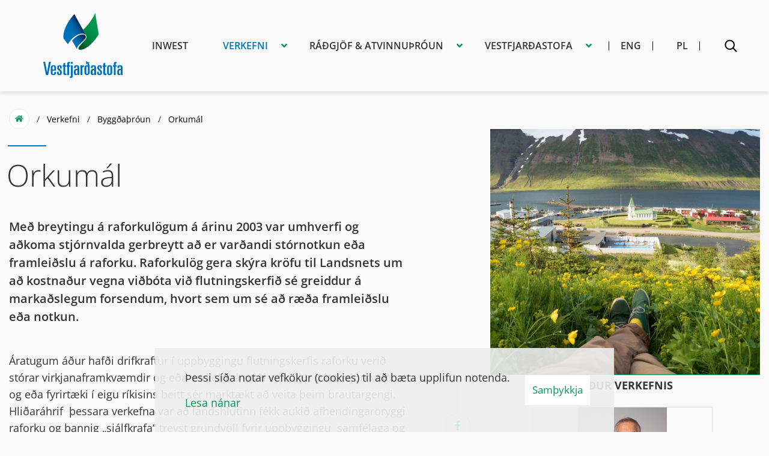

--- FILE ---
content_type: text/html; charset=UTF-8
request_url: https://www.vestfirdir.is/is/verkefni/byggdathroun/orkumal
body_size: 14965
content:
<!DOCTYPE html>
<!--
		Stefna ehf. - Moya Vefumsjónarkerfi
		- - - - - - - - - - - - - - - - - -
		http://www.moya.is
		Moya - útgáfa 1.16.2		- - - - - - - - - - - - - - - - - -
-->
<html xmlns="http://www.w3.org/1999/xhtml" lang="is">
<head>
	<meta http-equiv="X-UA-Compatible" content="IE=edge">
	<meta name="viewport" content="width=device-width, initial-scale=1.0">
	<meta name="msapplication-TileColor" content="#fafafa">
	<meta name="theme-color" content="#009a53">
	<meta charset="UTF-8">
	<meta name="author" content="Vestfjarðastofa" >
	<meta name="generator" content="Moya 1.16.2" >
	<meta property="og:title" content="Orkum&aacute;l">
	<meta property="og:image" content="https://www.vestfirdir.is/static/themes/2018/images/og.png?v=1769206930">
	<meta property="og:url" content="https://www.vestfirdir.is/is/verkefni/byggdathroun/orkumal">
	<meta property="og:site_name" content="Vestfjar&eth;astofa">
	<meta property="og:image:width" content="1200">
	<meta property="og:image:height" content="630">
	<meta property="og:locale" content="is_IS">
	<meta property="og:type" content="article">

	<title>Orkumál | Vestfjarðastofa</title>		<!-- Google Tag Manager -->
	<script>(function(w,d,s,l,i){w[l]=w[l]||[];w[l].push({'gtm.start':
	new Date().getTime(),event:'gtm.js'});var f=d.getElementsByTagName(s)[0],
	j=d.createElement(s),dl=l!='dataLayer'?'&l='+l:'';j.async=true;j.src=
	'https://www.googletagmanager.com/gtm.js?id='+i+dl;f.parentNode.insertBefore(j,f);
	})(window,document,'script','dataLayer','GTM-5QWTXM3');</script>
	<!-- End Google Tag Manager -->
	<link href="/static/themes/2018/theme.css?v=5fc89e04ac" rel="stylesheet" media="all" type="text/css" />
	<link href="/is/feed" rel="alternate" type="application/rss+xml" title="RSS - Fréttir" >
	<link href="/favicon.ico" rel="icon" type="image/x-icon" >
	<link href="/favicon.ico" rel="shortcut icon" type="image/x-icon" >
	<link href="/_moya/less/cookie-consent.css?v=1769206930" media="screen" rel="stylesheet" type="text/css" >
	<style type="text/css" media="screen">
		<!--
		.ele-fv {--icon: url('/static/files/icons/fjordungssamband-vestfirdinga.svg')}
	.ele-atvinnuthroun-og-nyskopun {--icon: url('/static/files/icons/atvinnuthroun-nyskopun.svg')}
	.ele-umhverfismal {--icon: url('/static/files/icons/umhverfis-loftslagsmal.svg')}
	.ele-byggdathroun {--icon: url('/static/files/icons/byggdathroun.svg')}
	.ele-markads-og-afangastadastofa {--icon: url('/static/files/icons/markads-afangastadastofa.svg')}
	.ele-soknaraaetlun {--icon: url('/static/files/icons/soknaraaetlun.svg')}
	.ele-menning {--icon: url('/static/files/icons/menning.svg')}
		-->
	</style>
</head>
<body class="extras projectView extrasView hideright has-mega-menu">
		<!-- Google Tag Manager (noscript) -->
	<noscript><iframe src="https://www.googletagmanager.com/ns.html?id=GTM-5QWTXM3"
	height="0" width="0" style="display:none;visibility:hidden"></iframe></noscript>
	<!-- End Google Tag Manager (noscript) -->
	<div id="fb-root"></div>
    <script>(function(d, s, id) {
            var js, fjs = d.getElementsByTagName(s)[0];
            if (d.getElementById(id)) return;
            js = d.createElement(s); js.id = id;
            js.src = "//connect.facebook.net/is_IS/sdk.js#xfbml=1&version=v2.0";
            fjs.parentNode.insertBefore(js, fjs);
        }(document, 'script', 'facebook-jssdk'));
    </script>

	<div id="page">
		<header>
			<a href="#contentContainer" id="skipToMain">Fara í efni</a>

						<div id="searchBox" role="search" class="toggle width">
				<form id="searchForm" name="searchForm" method="get" action="/is/leit">
<div id="elm_q" class="elm_text elm"><label for="q" class="optional">Leita á vef Vestfjarðastofu</label>

<span class="lmnt"><input type="text" name="q" id="q" value="" placeholder="" class="text searchQ"></span></div>
<div id="elm_submit" class="elm_submit elm">
<input type="submit" id="searchSubmit" value="Leita"></div></form>			</div>
			<div class="contentWrap">
				<div class="logo">
					<a href="/is" aria-label="Vestfjarðastofa">
						<svg data-name="Layer 1" xmlns="http://www.w3.org/2000/svg" viewBox="0 0 326.5 266.62"><defs><linearGradient id="a" x1="372.68" y1="324.96" x2="283.65" y2="411.5" gradientUnits="userSpaceOnUse"><stop offset="0" stop-color="#00994e"/><stop offset=".22" stop-color="#00954b"/><stop offset=".45" stop-color="#084"/><stop offset=".69" stop-color="#007338"/><stop offset=".93" stop-color="#005626"/><stop offset="1" stop-color="#004c20"/></linearGradient><linearGradient id="b" x1="277.1" y1="407.83" x2="324.21" y2="377.85" gradientUnits="userSpaceOnUse"><stop offset="0" stop-color="#0071b9"/><stop offset=".17" stop-color="#006eb5"/><stop offset=".36" stop-color="#0065a8"/><stop offset=".54" stop-color="#005693"/><stop offset=".73" stop-color="#004176"/><stop offset=".92" stop-color="#002651"/><stop offset="1" stop-color="#00183e"/></linearGradient><linearGradient id="c" x1="227.83" y1="373.35" x2="298.57" y2="328.34" gradientUnits="userSpaceOnUse"><stop offset="0" stop-color="#0071b9"/><stop offset=".41" stop-color="#0070b7"/><stop offset=".58" stop-color="#006bb0"/><stop offset=".71" stop-color="#0062a3"/><stop offset=".82" stop-color="#005692"/><stop offset=".91" stop-color="#00477b"/><stop offset=".99" stop-color="#00345f"/><stop offset="1" stop-color="#00325d"/></linearGradient></defs><path class="logoText" d="M0 200.39h7.9l7.7 42.24h.15l7.63-42.24h7.9l-11 54h-9.23zm30.74 24.33c0-6.77 3.91-10.76 10.83-10.76 6 0 10.91 2.55 10.91 10v12.9H38.23v8.52c0 3.74 1.27 4.78 3.66 4.78 2.79 0 3.59-2 3.59-5.18v-3.66h7v5.65c0 4.07-2.86 8-11.15 8-5.65 0-10.59-2.55-10.59-10zm7.49 6.84h7.27v-7.8c0-3.58-1-5-3.59-5-2.79 0-3.66 1.52-3.66 4.38zm31.14-4.22v-3.82c0-3.1-.64-4.3-2.63-4.3s-2.55.88-2.55 3.66c0 4.07.32 4.3 5.33 8.68 5.82 5.1 6.93 6.77 6.93 12.59 0 7.8-2.7 10.75-10.67 10.75-5.73 0-8.92-2.39-8.92-8.2v-5.66h7v5.5c0 2.46 1 3.1 2.79 3.1 2.47 0 2.78-1.27 2.78-4.46 0-4.3-.23-4.94-4.53-8.6l-1.67-1.39c-6-5.1-6-5.74-6-11.23 0-7.57 3.66-10 10.35-10 5.58 0 8.52 2.47 8.52 7.25v6.13zm13.21-7.64h-2.59v-5.26h2.59v-7.56l7.49-2.63v10.19h4.62v5.26h-4.62v25.88c0 3.45 2.26 3.35 5.49 3.35v5.49h-4.85c-6 0-8.13-1.75-8.13-5.34zm164.85 0h-2.59v-5.26h2.59v-7.56l7.49-2.63v10.19h4.58v5.26h-4.62v25.88c0 3.45 2.26 3.35 5.5 3.35v5.49h-4.86c-6 0-8.13-1.75-8.13-5.34zm-148.6 0h-2.54v-5.26h2.54v-5.88c0-5.66 1.59-8.12 9.56-8.12h2.54v5.75h-1.35c-2.31 0-3.26 1.11-3.26 3.42v4.85h4.61v5.26h-4.61v34.72h-7.49zm22.67 38.8c0 5.65-1.59 8.12-9.56 8.12h-2.54v-5.74h1.35c2.31 0 3.26-1.11 3.26-3.42v-43h7.49zm-7.62-58.06h7.49v8h-7.49zm82.26 22.21c0-5.9 3.58-8.69 10.67-8.69 6.85 0 10.59 2.71 10.59 9.72v30.74h-7v-4.14a17 17 0 01-2.15 2.47 7.85 7.85 0 01-5.34 2.15c-4.46 0-7.33-1.36-7.33-10.91 0-8 .64-9.88 2.71-12 1.75-1.83 3-2.47 11.63-2.47v-6.45c0-2.31-.56-3.82-3.11-3.82-2.07 0-3.18.88-3.18 3.35v3.59h-7.49zm11.36 12.1c-3.51 0-4.46 1.91-4.46 8.2 0 5.89.56 6.69 2.95 6.69a5.05 5.05 0 003.9-1.81v-13.08zm-80.64-12.1c0-5.9 3.58-8.69 10.67-8.69 6.85 0 10.59 2.71 10.59 9.72v30.74h-7v-4.14a17 17 0 01-2.15 2.47 7.81 7.81 0 01-5.33 2.15c-4.46 0-7.33-1.36-7.33-10.91 0-8 .64-9.88 2.71-12 1.75-1.83 3-2.47 11.63-2.47v-6.45c0-2.31-.56-3.82-3.11-3.82-2.07 0-3.19.88-3.19 3.35v3.59h-7.48zm11.39 12.1c-3.51 0-4.46 1.91-4.46 8.2 0 5.89.55 6.69 2.94 6.69a5.06 5.06 0 003.91-1.81v-13.08zm166.99-12.1c0-5.9 3.58-8.69 10.67-8.69 6.85 0 10.59 2.71 10.59 9.72v30.74h-7v-4.14a17 17 0 01-2.15 2.47 7.81 7.81 0 01-5.33 2.15c-4.46 0-7.33-1.36-7.33-10.91 0-8 .64-9.88 2.71-12 1.75-1.83 3-2.47 11.62-2.47v-6.45c0-2.31-.55-3.82-3.1-3.82-2.07 0-3.19.88-3.19 3.35v3.59h-7.48zm11.38 12.1c-3.5 0-4.46 1.91-4.46 8.2 0 5.89.56 6.69 2.95 6.69a5 5 0 003.9-1.81v-13.08zM153.5 214.44h7v4.14h.16c1.76-3.74 3-4.62 6.69-4.62v7.49c-3.74 0-6.37 1-6.37 5.18v27.79h-7.48zm81.1 12.9v-3.82c0-3.1-.63-4.3-2.62-4.3s-2.55.88-2.55 3.66c0 4.07.32 4.3 5.33 8.68 5.82 5.1 6.93 6.77 6.93 12.59 0 7.8-2.71 10.75-10.67 10.75-5.73 0-8.92-2.39-8.92-8.2v-5.66h7v5.5c0 2.46 1 3.1 2.79 3.1 2.47 0 2.78-1.27 2.78-4.46 0-4.3-.24-4.94-4.54-8.6l-1.63-1.39c-6-5.1-6.05-5.74-6.05-11.23 0-7.57 3.66-10 10.35-10 5.58 0 8.52 2.47 8.52 7.25v6.13zm27.95-2.62c0-6.77 3.91-10.76 10.59-10.76 5.74 0 10.68 2.55 10.68 10v20.23c0 6.77-3.91 10.75-10.59 10.75-5.74 0-10.68-2.55-10.68-10zm7.49 19.9c0 3.19.8 5 3.19 5s3.1-1.83 3.1-5v-20.38c0-3.19-.79-5-3.1-5s-3.19 1.83-3.19 5zm20.54-24.92h-3.74v-5.26h3.74v-5.88c0-5.66 1.6-8.12 9.56-8.12h2.55v5.75h-1.35c-2.31 0-3.27 1.11-3.27 3.42v4.85h4.62v5.26h-4.62v34.72h-7.49zm-103.42-14.21l3.47-1.74-2.34-3.1-3.57 1.8a20 20 0 00-8.23-4.84l-1.73 4.78a14.41 14.41 0 014.79 2.66l-4.45 2.24 2.33 3.1 4.53-2.28a17.56 17.56 0 011.52 7.83 5 5 0 00-4.38-2c-5.74 0-9.4 4-9.4 10.76v20.22c0 7.41 4.94 10 10.67 10 6.69 0 10.59-4 10.59-10.75v-19.08c0-5.47.12-13.41-3.8-19.6zm-3.66 39.13c0 3.19-.8 5-3.11 5s-3.18-1.83-3.18-5v-20.38c0-3.19.79-5 3.18-5s3.11 1.83 3.11 5z" fill="#0071b9"/><path d="M362.45 279.81c-14.89 31.6-37.06 57.14-50.35 68.27l12.38 22.49c7.41 12.3-5.75 21.24-16.41 32.56-9.06 9.62-17.42 19.28-13.65 24.53 5.72 8 46.44-1.34 82.41-61.09z" transform="translate(-148.5 -279.81)" fill="url(#a)"/><path d="M321.64 371.61c-4.2-5.35-14.27-5.85-24.46-1.95-10.48 4-22.45 13.85-29.73 23.3l20 34.82c-1.29-6.59 6-16.4 17.47-26.56 18.08-15.98 22.19-22.64 16.72-29.61z" transform="translate(-148.5 -279.81)" fill="url(#b)"/><path d="M249.87 407.43C275.2 365.19 314 355 324.51 370.64l-47.95-87.1s-47.78 49.24-45 98.62z" transform="translate(-148.5 -279.81)" fill="url(#c)"/></svg>					</a>
				</div>
				<nav id="mainmenu" aria-label="Valmynd">
					<ul class="menu mmLevel1 " id="mmm-5"><li class="ele-inwest si level1 first ord-1"><a href="https://www.inwest.is/"><span>Inwest</span></a></li><li class="ele-verkefni mega si level1 selectedLevel1 children ord-2"><a href="/is/verkefni"><span>Verkefni</span></a><ul class="menu mmLevel2 " id="mmm-12"><li class="ele-fv si level2 children first ord-1"><a href="/is/verkefni/fv"><span>Fj&oacute;r&eth;ungssamband Vestfir&eth;inga</span></a><ul class="menu mmLevel3 " id="mmm-50"><li class="ele-fjordungsthing si level3 children first ord-1"><a href="/is/verkefni/fv/fjordungsthing"><span>Fj&oacute;r&eth;ungs&thorn;ing</span></a><ul class="menu mmLevel4 " id="mmm-156"><li class="ele-55-fjordungsthing si level4 first ord-1"><a href="/is/verkefni/fv/fjordungsthing/55-fjordungsthing"><span>55. Fj&oacute;r&eth;ungs&thorn;ing</span></a></li><li class="ele-56-fjordungsthing si level4 ord-2"><a href="/is/verkefni/fv/fjordungsthing/56-fjordungsthing"><span>56. Fj&oacute;r&eth;ungs&thorn;ing</span></a></li><li class="ele-56-fjordungsthing-aukathing si level4 ord-3"><a href="/is/verkefni/fv/fjordungsthing/56-fjordungsthing-aukathing"><span>56. Fj&oacute;r&eth;ungs&thorn;ing -Auka&thorn;.</span></a></li><li class="ele-57-fjordungsthing si level4 ord-4"><a href="/is/verkefni/fv/fjordungsthing/57-fjordungsthing"><span>57. Fj&oacute;r&eth;ungs&thorn;ing</span></a></li><li class="ele-58-fjordungsthing si level4 ord-5"><a href="/is/verkefni/fv/fjordungsthing/58-fjordungsthing"><span>58. Fj&oacute;r&eth;ungs&thorn;ing</span></a></li><li class="ele-59-fjordungsthing si level4 ord-6"><a href="/is/verkefni/fv/fjordungsthing/59-fjordungsthing"><span>59. Fj&oacute;r&eth;ungs&thorn;ing</span></a></li><li class="ele-60-fjordungsthing si level4 ord-7"><a href="/is/verkefni/fv/fjordungsthing/60-fjordungsthing"><span>60. Fj&oacute;r&eth;ungs&thorn;ing</span></a></li><li class="ele-61-fjordungsthing-vor si level4 ord-8"><a href="/is/verkefni/fv/fjordungsthing/61-fjordungsthing-vor"><span>61. Fj&oacute;r&eth;ungs&thorn;ing- Vor</span></a></li><li class="ele-61-fjordungsthing si level4 ord-9"><a href="/is/verkefni/fv/fjordungsthing/61-fjordungsthing"><span>61. Fj&oacute;r&eth;ungs&thorn;ing- Haust</span></a></li><li class="ele-62-fjordungsthing si level4 ord-10"><a href="/is/verkefni/fv/fjordungsthing/62-fjordungsthing"><span>62. Fj&oacute;r&eth;ungs&thorn;ing</span></a></li><li class="ele-63-fjordungsthing si level4 ord-11"><a href="/is/verkefni/fv/fjordungsthing/63-fjordungsthing"><span>63. Fj&oacute;r&eth;ungs&thorn;ing- vor</span></a></li><li class="ele-63-fjordungsthing-haust si level4 ord-12"><a href="/is/verkefni/fv/fjordungsthing/63-fjordungsthing-haust"><span>63. Fj&oacute;r&eth;ungs&thorn;ing- haust</span></a></li><li class="ele-64-fjordungsthing-vestfirdinga si level4 ord-13"><a href="/is/verkefni/fv/fjordungsthing/64-fjordungsthing-vestfirdinga"><span>64. Fj&oacute;r&eth;ungs&thorn;ing- Vor</span></a></li><li class="ele-haustthing-2020 si level4 ord-14"><a href="/is/verkefni/fv/fjordungsthing/haustthing-2020"><span>64. Fj&oacute;r&eth;ungs&thorn;ing- Haust</span></a></li><li class="ele-65-fjordungsthing-haust si level4 ord-15"><a href="/is/verkefni/fv/fjordungsthing/65-fjordungsthing-haust"><span>65. Fj&oacute;r&eth;ungs&thorn;ing - Vor</span></a></li><li class="ele-65-fjordungsthing-haust-1 si level4 children ord-16"><a href="/is/verkefni/fv/fjordungsthing/65-fjordungsthing-haust-1"><span>65. Fj&oacute;r&eth;ungs&thorn;ing - Haust</span></a><ul class="menu mmLevel5 " id="mmm-140"><li class="ele-dagskra-65-fjordungsthings-vestfirdinga-haust si level5 first last ord-1"><a href="/is/verkefni/fv/fjordungsthing/65-fjordungsthing-haust-1/dagskra-65-fjordungsthings-vestfirdinga-haust"><span>Dagskr&aacute; 65. Fj&oacute;r&eth;ungs&thorn;ings Vestfir&eth;inga - haust</span></a></li></ul></li><li class="ele-66-fjordungsthing-vor si level4 ord-17"><a href="/is/verkefni/fv/fjordungsthing/66-fjordungsthing-vor"><span>66. Fj&oacute;r&eth;ungs&thorn;ing -Vor</span></a></li><li class="ele-haustthing-2021 si level4 ord-18"><a href="/is/verkefni/fv/fjordungsthing/haustthing-2021"><span>66. Fj&oacute;r&eth;ungs&thorn;ing- Haust</span></a></li><li class="ele-67-fjordungsthing-vor si level4 ord-19"><a href="/is/verkefni/fv/fjordungsthing/67-fjordungsthing-vor"><span>67. Fj&oacute;r&eth;ungs&thorn;ing - Vor</span></a></li><li class="ele-67-fjordungsthing-kosningasumar si level4 ord-20"><a href="/is/verkefni/fv/fjordungsthing/67-fjordungsthing-kosningasumar"><span>67. Fj&oacute;r&eth;ungs&thorn;ing - kosningasumar</span></a></li><li class="ele-67-fjordungsthing-haust si level4 ord-21"><a href="/is/verkefni/fv/fjordungsthing/67-fjordungsthing-haust"><span>67. Fj&oacute;r&eth;ungs&thorn;ing - haust</span></a></li><li class="ele-68-fjordungsthing-vor si level4 ord-22"><a href="/is/verkefni/fv/fjordungsthing/68-fjordungsthing-vor"><span>68. Fj&oacute;r&eth;ungs&thorn;ing - vor</span></a></li><li class="ele-68-fjordungsthing-haust si level4 children ord-23"><a href="/is/verkefni/fv/fjordungsthing/68-fjordungsthing-haust"><span>68. Fj&oacute;r&eth;ungs&thorn;ing - haust</span></a><ul class="menu mmLevel5 " id="mmm-207"><li class="ele-alyktanir-stjornar-fv si level5 first last ord-1"><a href="/is/verkefni/fv/fjordungsthing/68-fjordungsthing-haust/alyktanir-stjornar-fv"><span>&Aacute;lyktanir stj&oacute;rnar FV</span></a></li></ul></li><li class="ele-69-fjordungsthing-ad-vori si level4 ord-24"><a href="/is/verkefni/fv/fjordungsthing/69-fjordungsthing-ad-vori"><span>69. Fj&oacute;r&eth;ungs&thorn;ing a&eth; vori</span></a></li><li class="ele-69-fjordungsthing-ad-sumri si level4 ord-25"><a href="/is/verkefni/fv/fjordungsthing/69-fjordungsthing-ad-sumri"><span>69. Fj&oacute;r&eth;ungs&thorn;ing a&eth; sumri</span></a></li><li class="ele-69-fjordungsthing-ad-hausti si level4 ord-26"><a href="/is/verkefni/fv/fjordungsthing/69-fjordungsthing-ad-hausti"><span>69. Fj&oacute;r&eth;ungs&thorn;ing a&eth; hausti</span></a></li><li class="ele-70-fjordungsthing-ad-vori si level4 ord-27"><a href="/is/verkefni/fv/fjordungsthing/70-fjordungsthing-ad-vori"><span>70. Fj&oacute;r&eth;ungs&thorn;ing a&eth; vori</span></a></li><li class="ele-70-fjordungsthing-ad-hausti si level4 last ord-28"><a href="/is/verkefni/fv/fjordungsthing/70-fjordungsthing-ad-hausti"><span>70. Fj&oacute;r&eth;ungs&thorn;ing a&eth; hausti</span></a></li></ul></li><li class="ele-upplysingar-fyrir-sveitastjornarmenn si level3 ord-2"><a href="/is/verkefni/fv/upplysingar-fyrir-sveitastjornarmenn"><span>Uppl&yacute;singar fyrir sveitastj&oacute;rnarmenn</span></a></li><li class="ele-umsagnir si level3 ord-3"><a href="/is/verkefni/fv/umsagnir"><span>Umsagnir</span></a></li><li class="ele-ungmennarad si level3 ord-4"><a href="/is/verkefni/fv/ungmennarad"><span>Ungmennar&aacute;&eth;</span></a></li><li class="ele-svaedisskipulag si level3 last ord-5"><a href="/is/verkefni/fv/svaedisskipulag"><span>Sv&aelig;&eth;isskipulag Vestfjar&eth;a</span></a></li></ul></li><li class="ele-atvinnuthroun-og-nyskopun si level2 children ord-2"><a href="/is/verkefni/atvinnuthroun-og-nyskopun"><span>Atvinnu&thorn;r&oacute;un og n&yacute;sk&ouml;pun</span></a><ul class="menu mmLevel3 " id="mmm-192"><li class="ele-gullkistan-vestfirdir-2025 si level3 first ord-1"><a href="/is/verkefni/atvinnuthroun-og-nyskopun/gullkistan-vestfirdir-2025"><span>Gullkistan Vestfir&eth;ir 2025</span></a></li><li class="ele-fiskeldi si level3 ord-2"><a href="/is/verkefni/atvinnuthroun-og-nyskopun/fiskeldi"><span>Fiskeldi</span></a></li><li class="ele-hafsjor-af-hugmyndum si level3 ord-3"><a href="/is/verkefni/atvinnuthroun-og-nyskopun/hafsjor-af-hugmyndum"><span>Hafsj&oacute;r af hugmyndum</span></a></li><li class="ele-sjavarutvegur-1 si level3 ord-4"><a href="/is/verkefni/atvinnuthroun-og-nyskopun/sjavarutvegur-1"><span>Sj&aacute;var&uacute;tvegur</span></a></li><li class="ele-westfjordsfood si level3 ord-5"><a href="/is/verkefni/atvinnuthroun-og-nyskopun/westfjordsfood"><span>Westfjords Food</span></a></li><li class="ele-orkumal si level3 ord-6"><a href="/is/verkefni/atvinnuthroun-og-nyskopun/orkumal"><span>Orkum&aacute;l</span></a></li><li class="ele-merse si level3 last ord-7"><a href="/is/verkefni/atvinnuthroun-og-nyskopun/merse"><span>MERSE</span></a></li></ul></li><li class="ele-umhverfismal si level2 children ord-3"><a href="/is/verkefni/umhverfismal"><span>Umhverfis- og loftslagsm&aacute;l</span></a><ul class="menu mmLevel3 " id="mmm-21"><li class="ele-graenskref si level3 children first ord-1"><a href="/is/verkefni/umhverfismal/graenskref"><span>Gr&aelig;n skref</span></a><ul class="menu mmLevel4 " id="mmm-44"><li class="ele-upplysingar-fyrir-graen-skref si level4 first ord-1"><a href="/is/verkefni/umhverfismal/graenskref/upplysingar-fyrir-graen-skref"><span>Uppl&yacute;singar fyrir Gr&aelig;n skref</span></a></li><li class="ele-thatttakendur-i-graenum-skrefum si level4 last ord-2"><a href="/is/verkefni/umhverfismal/graenskref/thatttakendur-i-graenum-skrefum"><span>&THORN;&aacute;tttakendur &iacute; Gr&aelig;num skrefum</span></a></li></ul></li><li class="ele-recet si level3 ord-2"><a href="/is/verkefni/umhverfismal/recet"><span>Recet</span></a></li><li class="ele-blami si level3 ord-3"><a href="/is/verkefni/umhverfismal/blami"><span>Bl&aacute;mi</span></a></li><li class="ele-loftslagsstefna-sveitarfelaganna si level3 ord-4"><a href="/is/verkefni/umhverfismal/loftslagsstefna-sveitarfelaganna"><span>Loftslagsstefna sveitarf&eacute;laganna</span></a></li><li class="ele-hringrasarhagkerfid si level3 ord-5"><a href="/is/verkefni/umhverfismal/hringrasarhagkerfid"><span>Hringr&aacute;sarhagkerfi&eth;</span></a></li><li class="ele-onnur-umhverfismal si level3 last ord-6"><a href="/is/verkefni/umhverfismal/onnur-umhverfismal"><span>&Ouml;nnur umhverfism&aacute;l </span></a></li></ul></li><li class="ele-byggdathroun si level2 selectedLevel2 children ord-4"><a href="/is/verkefni/byggdathroun"><span>Bygg&eth;a&thorn;r&oacute;un</span></a><ul class="menu mmLevel3 " id="mmm-194"><li class="ele-brothaettar-byggdir-i-reykholahrepp si level3 first ord-1"><a href="/is/verkefni/byggdathroun/brothaettar-byggdir-i-reykholahrepp"><span>Fj&aacute;rsj&oacute;&eth;ur fjalla og fjar&eth;a</span></a></li><li class="ele-ju-vist-kraftur-i-kaldrana si level3 ord-2"><a href="/is/verkefni/byggdathroun/ju-vist-kraftur-i-kaldrana"><span>J&uacute; v&iacute;st! Kraftur &iacute; Kaldrana</span></a></li><li class="ele-farsaeldarrad-vestfjarda si level3 ord-3"><a href="/is/verkefni/byggdathroun/farsaeldarrad-vestfjarda"><span>Fars&aelig;ldarr&aacute;&eth; Vestfjar&eth;a</span></a></li><li class="ele-throunarsjodur-flateyrar si level3 ord-4"><a href="/is/verkefni/byggdathroun/throunarsjodur-flateyrar"><span>&THORN;r&oacute;unarsj&oacute;&eth;ur Flateyrar</span></a></li><li class="ele-innvidir si level3 ord-5"><a href="/is/verkefni/byggdathroun/innvidir"><span>Innvi&eth;ir</span></a></li><li class="ele-orkumal si level3 selectedLevel3 active ord-6"><a href="/is/verkefni/byggdathroun/orkumal"><span>Orkum&aacute;l</span></a></li><li class="ele-adgerdir-byggdaaaetlunar si level3 ord-7"><a href="/is/verkefni/byggdathroun/adgerdir-byggdaaaetlunar"><span>A&eth;ger&eth;ir bygg&eth;a&aacute;&aelig;tlunar</span></a></li><li class="ele-framtidarmoguleikar-breidafjardar si level3 ord-8"><a href="/is/verkefni/byggdathroun/framtidarmoguleikar-breidafjardar"><span>Framt&iacute;&eth;arm&ouml;guleikar Brei&eth;afjar&eth;ar</span></a></li><li class="ele-leidir-til-byggdafestu si level3 last ord-9"><a href="/is/verkefni/byggdathroun/leidir-til-byggdafestu"><span>Lei&eth;ir til bygg&eth;afestu</span></a></li></ul></li><li class="ele-markads-og-afangastadastofa si level2 children ord-5"><a href="/is/verkefni/markads-og-afangastadastofa"><span>Marka&eth;s- og &aacute;fangasta&eth;astofa</span></a><ul class="menu mmLevel3 " id="mmm-16"><li class="ele-vestfjardaleidin si level3 first ord-1"><a href="/is/verkefni/markads-og-afangastadastofa/vestfjardaleidin"><span>Vestfjar&eth;alei&eth;in</span></a></li><li class="ele-afangastadaaaetlun si level3 ord-2"><a href="/is/verkefni/markads-og-afangastadastofa/afangastadaaaetlun"><span>&Aacute;fangasta&eth;a&aacute;&aelig;tlun Vestfjar&eth;a</span></a></li><li class="ele-westfjordsfood si level3 ord-3"><a href="/is/verkefni/markads-og-afangastadastofa/westfjordsfood"><span>Westfjords Food</span></a></li><li class="ele-visit-westfjords si level3 ord-4"><a href="/is/verkefni/markads-og-afangastadastofa/visit-westfjords"><span>Visit Westfjords</span></a></li><li class="ele-vetrarferdathjonusta si level3 last ord-5"><a href="/is/verkefni/markads-og-afangastadastofa/vetrarferdathjonusta"><span>Vetrarfer&eth;a&thorn;j&oacute;nusta</span></a></li></ul></li><li class="ele-soknaraaetlun si level2 children ord-6"><a href="/is/verkefni/soknaraaetlun"><span>S&oacute;knar&aacute;&aelig;tlun Vestfjar&eth;a</span></a><ul class="menu mmLevel3 " id="mmm-20"><li class="ele-aherslusjodur si level3 children first ord-1"><a href="/is/verkefni/soknaraaetlun/aherslusjodur"><span>&Aacute;hersluverkefni s&oacute;knar&aacute;&aelig;tlunar</span></a><ul class="menu mmLevel4 " id="mmm-53"><li class="ele-ahersluverkefni-2021 si level4 first ord-1"><a href="/is/verkefni/soknaraaetlun/aherslusjodur/ahersluverkefni-2021"><span>&Aacute;hersluverkefni 2021</span></a></li><li class="ele-ahersluverkefni-2019-visit-westfjords si level4 ord-2"><a href="/is/verkefni/soknaraaetlun/aherslusjodur/ahersluverkefni-2019-visit-westfjords"><span>&Aacute;hersluverkefni 2019 - Visit Westfjords</span></a></li><li class="ele-ahersluverkefni-2020 si level4 ord-3"><a href="/is/verkefni/soknaraaetlun/aherslusjodur/ahersluverkefni-2020"><span>&Aacute;hersluverkefni 2020</span></a></li><li class="ele-ahersluverkefni-2022 si level4 ord-4"><a href="/is/verkefni/soknaraaetlun/aherslusjodur/ahersluverkefni-2022"><span>&Aacute;hersluverkefni 2022</span></a></li><li class="ele-ahersluverkefni-2023 si level4 ord-5"><a href="/is/verkefni/soknaraaetlun/aherslusjodur/ahersluverkefni-2023"><span>&Aacute;hersluverkefni 2023</span></a></li><li class="ele-ahersluverkefni-2024 si level4 ord-6"><a href="/is/verkefni/soknaraaetlun/aherslusjodur/ahersluverkefni-2024"><span>&Aacute;hersluverkefni 2024</span></a></li><li class="ele-ahersluverkefni-2025 si level4 last ord-7"><a href="/is/verkefni/soknaraaetlun/aherslusjodur/ahersluverkefni-2025"><span>&Aacute;hersluverkefni 2025</span></a></li></ul></li><li class="ele-uppbyggingarsjodur si level3 children last ord-2"><a href="/is/verkefni/soknaraaetlun/uppbyggingarsjodur"><span>Uppbyggingarsj&oacute;&eth;ur Vestfjar&eth;a</span></a><ul class="menu mmLevel4 " id="mmm-52"><li class="ele-loka-og-framvinduskyrslur si level4 children first ord-1"><a href="/is/verkefni/soknaraaetlun/uppbyggingarsjodur/loka-og-framvinduskyrslur"><span>Loka- og framvindusk&yacute;rslur</span></a><ul class="menu mmLevel5 " id="mmm-85"><li class="ele-lokaskyrsla-uppbyggingarsjods-vestfjarda si level5 first ord-1"><a href="/is/verkefni/soknaraaetlun/uppbyggingarsjodur/loka-og-framvinduskyrslur/lokaskyrsla-uppbyggingarsjods-vestfjarda"><span>Lokask&yacute;rsla Uppbyggingarsj&oacute;&eth;s Vestfjar&eth;a</span></a></li><li class="ele-framvinduskyrsla-uppbyggingarsjods-vestfjarda si level5 last ord-2"><a href="/is/verkefni/soknaraaetlun/uppbyggingarsjodur/loka-og-framvinduskyrslur/framvinduskyrsla-uppbyggingarsjods-vestfjarda"><span>Framvindusk&yacute;rsla Uppbyggingarsj&oacute;&eth;s Vestfjar&eth;a</span></a></li></ul></li><li class="ele-uthlutunarnefnd si level4 ord-2"><a href="/is/verkefni/soknaraaetlun/uppbyggingarsjodur/uthlutunarnefnd"><span>&Uacute;thlutunarnefnd</span></a></li><li class="ele-westfjords-development-fund si level4 ord-3"><a href="/is/verkefni/soknaraaetlun/uppbyggingarsjodur/westfjords-development-fund"><span>Westfjords Development Fund</span></a></li><li class="ele-skraning-her si level4 last ord-4"><a href="/is/verkefni/soknaraaetlun/uppbyggingarsjodur/skraning-her"><span>Skr&aacute;ning h&eacute;r</span></a></li></ul></li></ul></li><li class="ele-menning si level2 children ord-7"><a href="/is/verkefni/menning"><span>Menning</span></a><ul class="menu mmLevel3 " id="mmm-197"><li class="ele-menningastefna si level3 first ord-1"><a href="/is/verkefni/menning/menningastefna"><span>Menningastefna</span></a></li><li class="ele-location-westfjords si level3 ord-2"><a href="/is/verkefni/menning/location-westfjords"><span>Location Westfjords</span></a></li><li class="ele-pukinn si level3 children last ord-3"><a href="/is/verkefni/menning/pukinn"><span>P&uacute;kinn</span></a><ul class="menu mmLevel4 " id="mmm-218"><li class="ele-pukinn si level4 first ord-1"><a href="/is/verkefni/menning/pukinn/pukinn"><span>P&uacute;kinn</span></a></li><li class="ele-lokaskyrsla-pukinn-2024 si level4 ord-2"><a href="/is/verkefni/menning/pukinn/lokaskyrsla-pukinn-2024"><span>Lokask&yacute;rsla P&uacute;kinn 2024</span></a></li><li class="ele-pukinn-vidburdir cards si level4 last ord-3"><a href="/is/verkefni/menning/pukinn/pukinn-vidburdir"><span>P&uacute;kinn vi&eth;bur&eth;ir</span></a></li></ul></li></ul></li><li class="ele-eldri-verkefni si level2 last ord-8"><a href="/is/verkefni/eldri-verkefni"><span>Eldri verkefni</span></a></li></ul></li><li class="ele-radgjof-atvinnuthroun si level1 children goto ord-3"><a href="/is/radgjof-atvinnuthroun"><span>R&aacute;&eth;gj&ouml;f &amp; atvinnu&thorn;r&oacute;un</span></a><ul class="menu mmLevel2 " id="mmm-23"><li class="ele-vidskiptaaaetlun si level2 first ord-1"><a href="/is/radgjof-atvinnuthroun/vidskiptaaaetlun"><span>R&aacute;&eth;gj&ouml;f</span></a></li><li class="ele-styrkumsoknir si level2 ord-2"><a href="/is/radgjof-atvinnuthroun/styrkumsoknir"><span>Styrkir</span></a></li><li class="ele-isvestfjardastofastarfsfolk si level2 ord-3"><a href="/is/vestfjardastofa/starfsfolk"><span>R&aacute;&eth;gjafar</span></a></li><li class="ele-fyrirfrumkvodla si level2 ord-4"><a href="/is/radgjof-atvinnuthroun/fyrirfrumkvodla"><span>Fyrir frumkv&ouml;&eth;la</span></a></li><li class="ele-verkfaerakistan si level2 last ord-5"><a href="/is/radgjof-atvinnuthroun/verkfaerakistan"><span>Verkf&aelig;rakistan</span></a></li></ul></li><li class="ele-vestfjardastofa si level1 children last goto ord-4"><a href="/is/vestfjardastofa"><span>Vestfjar&eth;astofa</span></a><ul class="menu mmLevel2 " id="mmm-28"><li class="ele-vestfjardastofa si level2 first ord-1"><a href="/is/vestfjardastofa/vestfjardastofa"><span>Um Vestfjar&eth;astofu</span></a></li><li class="ele-starfsfolk si level2 ord-2"><a href="/is/vestfjardastofa/starfsfolk"><span>Starfsf&oacute;lk</span></a></li><li class="ele-sveitarfelogin si level2 ord-3"><a href="/is/vestfjardastofa/sveitarfelogin"><span>Sveitarf&eacute;l&ouml;gin</span></a></li><li class="ele-frettir si level2 ord-4"><a href="/is/vestfjardastofa/frettir"><span>Fr&eacute;ttir</span></a></li><li class="ele-fundargerdir si level2 ord-5"><a href="/is/vestfjardastofa/fundargerdir"><span>Fundarger&eth;ir</span></a></li><li class="ele-frettabref-vestfjardastofu si level2 ord-6"><a href="/is/vestfjardastofa/frettabref-vestfjardastofu"><span>Fr&eacute;ttabr&eacute;f Vestfjar&eth;astofu</span></a></li><li class="ele-hagsmunadilar si level2 ord-7"><a href="/is/vestfjardastofa/hagsmunadilar"><span>S&oacute;knarh&oacute;pur hagsmunaa&eth;ila</span></a></li><li class="ele-upptokur si level2 ord-8"><a href="/is/vestfjardastofa/upptokur"><span>Uppt&ouml;kur</span></a></li><li class="ele-skjol-og-utgefid-efni si level2 last ord-9"><a href="/is/vestfjardastofa/skjol-og-utgefid-efni"><span>Skj&ouml;l og &uacute;tgefi&eth; efni</span></a></li></ul></li></ul>					<div class="quicknav">
						<ul class="menu mmLevel1 " id="qn-5"><li class="ele-eng qn si level1 first ord-1"><a href="/is/eng"><span>ENG</span></a></li><li class="ele-pl qn si level1 last ord-2"><a href="/is/pl"><span>PL</span></a></li></ul>					</div>
				</nav>
			</div>
			<button id="searchToggle" aria-label="Opna leit"
					aria-haspopup="true" aria-controls="searchForm">
				<div class="search-magnifier">
					<svg width="26" height="26" viewBox="0 0 26 26" xmlns="http://www.w3.org/2000/svg"><g transform="translate(1 1)" stroke="#000" stroke-width="2.5" fill="none" fill-rule="evenodd" stroke-linecap="round" stroke-linejoin="round"><circle cx="9.8" cy="9.8" r="9.1"/><path d="M16.2 16.2l7 7.1"/></g></svg>				</div>
				<div class="search-x">
					<svg width="24" height="24" viewBox="0 0 24 24" xmlns="http://www.w3.org/2000/svg"><g fill="none" fill-rule="evenodd" stroke-linecap="square" stroke="#009A53" stroke-width="3"><path d="M2.5 2.5l19 19"/><path d="M21.5 2.5l-19 19" fill="#009A53"/></g></svg>				</div>
			</button>

			<button id="mainmenuToggle" aria-label="Opna/loka valmynd"
					aria-haspopup="true" aria-controls="mainmenu">
				<span class="first"></span>
				<span class="middle"></span>
				<span class="last"></span>
			</button>

					</header>

									<nav id="breadcrumbsWrap" aria-label="Brauðmolar">
					<div class="contentWrap">
						
<div id="breadcrumbs" class="box">
	
        <div class="boxText">
		<a href="/is" class="first">Forsíða</a><span class="sep"> / </span><a href="/is/verkefni">Verkefni</a><span class="sep"> / </span><a href="/is/verkefni/byggdathroun">Byggðaþróun</a><span class="sep"> / </span><a href="/is/verkefni/byggdathroun/orkumal" class="last">Orkumál</a>
	</div>
</div>					</div>
				</nav>
						<div class="contentWrap">
				<div class="boxTitle"><h1>Orkumál</h1></div>			</div>
				<div id="contentContainer" tabindex="-1">
			<div class="contentWrap">
				
				<div class="row">
					<main id="main">
																				<div id="extras" class="box"><div class="boxText"><div class="item project ">
		<div class="wrap">

					<div class="image">
				<img class="responsive loaded animated fadeIn" alt="Orkumál" src="/static/extras/images/.l/20150714-dsc0540529.jpg">
			</div>
				<div class="info">
			<div class="leftInfo">
				<div class="entryContent">
											<div class="headline">Með breytingu á raforkulögum á árinu 2003 var umhverfi og aðkoma stjórnvalda gerbreytt að er varðandi stórnotkun eða framleiðslu á raforku. Raforkulög gera skýra kröfu til Landsnets um að kostnaður vegna viðbóta við flutningskerfið sé greiddur á markaðslegum forsendum, hvort sem um sé að ræða framleiðslu eða notkun.</div>
<p>Áratugum áður hafði drifkraftur í uppbyggingu flutningskerfis raforku verið stórar virkjanaframkvæmdir og eða verkefni á sviði stóriðju. Gátu stjórnvöld og eða fyrirtæki í eigu ríkisins beitt sér marktækt að veita þeim brautargengi. Hliðaráhrif &nbsp;þessara verkefna var að landshlutinn fékk aukið afhendingaröryggi raforku og þannig „sjálfkrafa“ treyst grundvöll fyrir uppbyggingu &nbsp;samfélaga og atvinnulífs.</p>
<p>Á Vestfjörðum hafa slík orkutengd verkefni ekki komið til og landshlutinn hefur því ekki forgjöf sem hafa stuðlað að auknu afhendingaröryggi líkt og í öðrum landshlutum. Þessi staða hefur verði mjög hamlandi fyrir framþróun samfélaga og atvinnulífs á Vestfjörðum m.a. haft áhrif á launaþróun og komið í veg fyrir fjárfestingu innan landshlutans.</p>
<p>Staða orkuframleiðslu á Vestfjörðum hefur raun lítið breyst á undanförnum áratugum. Virkjað vatnsafl á Vestfjörðum var á árinu 2017 um 23 MW með framleiðslu um 115 GWh á ári. Orkuþörf svæðisins var á árinu 2017,&nbsp; 247,7 GWh, aflþörf fer eftir árstíðum og getur verið allt að 40 MW yfir veturinn.</p>
<p>Aukin eftirspurn er eftir raforku á Vestfjörðum í tengslum m.a. við fiskeldi og vinnslu kalkþörungasets. Í <a href="https://www.vestfirdir.is/static/files/Orkumal/6225-001-sky-001-vo4-svidsmyndir-raforkunotkunar-a-vestfjordum.pdf" target="_blank" rel="noopener">skýrslu Eflu - verkfræðistofu&nbsp;</a>um mat á orkuþörf sviðsmynda um mögulega þróun atvinnu og mannlífs á Vestfjörðum árið 2035. Metið er sem svo að raforkuþörf á Vestfjörðum geti verið rúmlega 60% meiri en Orkuspánefnd sem spáir fyrir um og er m.a. lögð til grundvallar tillögu Landsnets að Kerfisáætlun 2020-2029&nbsp; &nbsp;</p>
<p>Áætlaður kostnaður vegna uppbyggingar samkeppnishæfs flutningskerfis á Vestfjörðum er 10–20 milljarðar króna. Atvinnustefna, sem byggir á hægfara aukningu og fjölbreyttri starfsemi, mun greiða fyrir uppbyggingu á löngum tíma eftir því sem orkukaup aukast. Í millitíðinni yrði að koma hækkun flutningsgjalda á raforku og það hefur mætt andstöðu orkufyrirtækja og dreifingaraðila m.a. á höfuðborgarsvæðinu.</p>
<p>Verkefni í orkumálum eru því viðamikil og skipta má þeim í þrennt;</p>
<ul>
<li>að gera úrbætur á svæðisbundnu flutningskerfi (&gt;66 KV) og á almenna dreifikerfinu, en ástand flutnings og dreifkerfi var víða hörmulegt í samanburði við önnur landssvæði.</li>
<li>að leita leiða til hringtengja flutningskerfi á Vestfjörðum og tryggja betur flutning raforku til Vestfjarða frá landskerfinu</li>
<li>að leita leiða til að auka orkuframleiðslu innan Vestfjarða en orkuframleiðslan samsvarar.&nbsp;</li>
</ul>
<p>Nánari upplýsingar má finna margvíslegu efni sem gefið hefur verið út. Skýrsla Eflu-verkfræðistofu hefur hér verið nefnd. Einnig hefur Vestfjarðastofa gefið út minnisblað:</p>
<p><a href="https://www.vestfirdir.is/static/files/Orkumal/rafmagn_loka.pdf" target="_blank" rel="noopener">Staðreyndir um raforkumál á Vestfjörðum</a></p>
<p>Unnið er að uppbyggingu tengipunkts í Ísafjarðardjúpi. Skipað hefur verið verkefnaráð til að fylgja eftir skýrslu Landsnets um málið <a href="https://www.landsnet.is/utgafa-og-samskipti/frettir/frett/?documentid=1acd9891-560a-11e9-9439-005056bc4d74" target="_blank" rel="noopener">"Tengipunktur í Ísafjarðardjúpi og tenging Hvalár"</a> sem út kom vorið 2019. Fylgjast má með vinnu verkefnaráðs&nbsp;<a href="https://www.landsnet.is/framkvaemdir/yfirlit-framkvaemda/framkvaemd/isafjardardjup-nyr-afhendingarstadur" target="_blank" rel="noopener">hér á síðu Landsnets</a>.&nbsp;</p>
<p>Leitast hefur verið eftir að finna leiðir til að auka orkuframleiðslu á Vestfjörðum. Verkefnið "Smávirkjanir á Vestfjörðum" var áhersluverkefni Sóknaráætlunar Vestfjarða árið 2019 og var verkfræðistofan Verkís var fengin til að skoða&nbsp;um 30 - 40 virkjanakosti.&nbsp;&nbsp;</p>
<p><a href="https://www.vestfirdir.is/static/files/Utgefingogn/smavirkjanir-a-vestfjordum-nota.pdf" target="_blank" rel="noopener">Hægt er að skoða skýrsluna&nbsp;hér</a></p>
<p>Fjórðungssamband Vestfirðinga og Vestfjarðastofa hafa unnið margvíslegar umsagnir í málum er tengjast orkumálum á Vestfjörðum og sjá má þær umsagnir hér á síðunni. &nbsp;</p>
<p>&nbsp;</p>
<div>
<p>&nbsp;</p>
</div>
									</div>
			</div>

			<div class="rightInfo">
				<div class="rightInfoWrap">
					<div class="toolbox">
	<div id="share">
	<a class="share" href="https://facebook.com/sharer.php?u=https%3A%2F%2Fwww.vestfirdir.is%2Fis%2Fverkefni%2Fbyggdathroun%2Forkumal" aria-label="Facebook">
		<i class="fab fa-facebook-f" aria-hidden="true"></i>
	</a>
	<a class="share" onclick="window.print()" aria-label="Print">
		<i class="fas fa-print" aria-hidden="true"></i>
	</a>
</div>
</div>					<div class="contacts">
													<h2>Starfsmaður verkefnis</h2>
															
<div class="contact">
	<div class="wrap">
					<div class="image">
				<img alt="Aðalsteinn Óskarsson" src="/static/extras/images/.emp/20180524-_dsc00261102.jpg">
			</div>
				<div class="info">
							<div class="title linkEmp">
					<h3>
						<a class="link" href="/is/moya/extras/starfsfolk">
							Aðalsteinn Óskarsson						</a>
					</h3>
				</div>
			
							<div class="jobtitle">
					sviðsstjóri byggðamála				</div>
			
							<div class="email">
					<a href="mailto:adalsteinn@vestfirdir.is">
						adalsteinn@vestfirdir.is					</a>
				</div>
					</div>

			</div>
</div>																								</div>
											<div class="connectedFiles">
							<h2>Tengd skjöl</h2>
															<p><a title="Umsögn,kerfisáætlun Landsnets" href="https://www.vestfirdir.is/static/files/Orkumal/umsogn-kerfisaaetlun-landsnets-2020-2029_3.pdf" target="_blank" rel="noopener">Umsögn um Kerfisáætlun Landsnets 2020-2029,&nbsp;Júlí 2020</a></p>
<p><a title="Umsögn um Rammaaetlun 3" href="/static/files/Umsagnir/2021/370_151_thingsaalyktun_vernd_og_orkunyting_-rammaaetlun-.pdf" target="_blank" rel="noopener">Umsögn um Rammaáætlun 3, janúar 2021</a></p>
<p><a title="Raforkuspá fyrir Vestfirði 2035" href="/static/files/Orkumal/6225-001-sky-001-vo4-svidsmyndir-raforkunotkunar-a-vestfjordum.pdf" target="_blank" rel="noopener">Raforkuspá fyrir Vestfirði til 2035, júlí 2020</a></p>
<p><a href="https://www.vestfirdir.is/is/vestfjardastofa/frettir/vel-heppnad-malthing-um-orkumal-a-vestfjordum" target="_blank" rel="noopener">Málþing um orkumál á Vestfjörðum, 6. apríl 2022</a></p>														<div class="moreBtn">
								<button class="btn-seeMore">Sjá öll skjöl</button>
							</div>
						</div>
									</div>
			</div>
		</div>
	</div>
</div>
</div>
</div>
						
					</main>

					
				</div>
			</div>
							<div id="below">
					<div class="bottomInfo">
	
	
	
			<div class="newsConnected">
			<div class="contentWrap">
				<h2>Tengdar fréttir</h2>
				<div class="entries">
			<div class="item">
	<div class="itemWrap">
		<a href="/is/moya/news/ny-skyrsla-vestfjardastofu-varnarinnvidir-a-vestfjordum-i-ljosi-borgaralegra-tharfa-1">
			<div class="wrap">
									<div class="image">
						<img alt="Ný skýrsla Vestfjarðastofu: Varnarinnviðir á Vestfjörðum í ljósi borgaralegra þarfa" src="https://static.stefna.is/moya/images/1.png" class="responsive" data-src="/static/news/xs/20150322-img_9188_medium.jpg" data-xs="/static/news/xs/20150322-img_9188_medium.jpg" />
					</div>
								<div class="content">
					<h3 class="title" id="newsTitle2462">
						Ný skýrsla Vestfjarðastofu: Varnarinnviðir á Vestfjörðum í ljósi borgaralegra þarfa					</h3>
											<div class="intro">
							Vestfjarðastofa hefur gefið út skýrslu undir yfirskriftinni „Varnarinnviðir á Vestfjörðum í ljósi borgaralegra þarfa“. Höfundar hennar eru Gylfi Ólafsson, stjórnarformaður Vestfjarðastofu, Brynja Huld Óskarsdóttir, varnarmálasérfræðingur og Aðalsteinn Óskarsson, sviðstjóri byggðamála hjá Vestfjarðastofu.						</div>
										<div class="date">12. janúar 2026</div>
				</div>
			</div>
		</a>
	</div>
</div>
			<div class="item">
	<div class="itemWrap">
		<a href="/is/moya/news/vestfjardastofa-tok-thatt-i-vinnustofu-nordic-energy-i-kaupmannahofn">
			<div class="wrap">
									<div class="image">
						<img alt="Preben Birr-Pedersen og Amanda Dahl Jensen hjá Birr ApS, Sean Scully hjá HA, Magnús Þór Bjarnason hj&hellip;" src="https://static.stefna.is/moya/images/1.png" class="responsive" data-src="/static/news/xs/benign-hopur.jpg" data-xs="/static/news/xs/benign-hopur.jpg" />
					</div>
								<div class="content">
					<h3 class="title" id="newsTitle2422">
						Vestfjarðastofa tók þátt í vinnustofu Nordic Energy í Kaupmannahöfn 					</h3>
											<div class="intro">
							Þann 11. nóvember síðastliðinn tók Vestfjarðastofa þátt í vinnustofu Nordic Energy um þróun virðiskeðja í framleiðslu lífeldsneytis. Vinnustofan var hluti af BENIGN verkefninu sem Vestfjarðastofa er þátttakandi í. Verkefnið er leitt af af dr. Sean Scully hjá líftæknideild Háskólans á Akureyri en þátttakenda er Guðfinna Lára Hávarðardóttir á Stóra Fjarðarhorni á Ströndum.						</div>
										<div class="date">18. nóvember 2025</div>
				</div>
			</div>
		</a>
	</div>
</div>
			<div class="item">
	<div class="itemWrap">
		<a href="/is/moya/news/fjoldi-umsokna-i-uppbyggingarsjod">
			<div class="wrap">
									<div class="image">
						<img alt="Fjöldi umsókna í Uppbyggingarsjóð" src="https://static.stefna.is/moya/images/1.png" class="responsive" data-src="/static/news/xs/logo-fyrir-vefsidu-uppbyggingarsjods_b.png" data-xs="/static/news/xs/logo-fyrir-vefsidu-uppbyggingarsjods_b.png" />
					</div>
								<div class="content">
					<h3 class="title" id="newsTitle2388">
						Fjöldi umsókna í Uppbyggingarsjóð					</h3>
											<div class="intro">
							Mikill fjöldi umsókna barst í Uppbyggingarsjóð Vestfjarða, en umsóknarfrestur rann út á hádegi 22. október.						</div>
										<div class="date">23. október 2025</div>
				</div>
			</div>
		</a>
	</div>
</div>
			<div class="item">
	<div class="itemWrap">
		<a href="/is/moya/news/vestfirsk-list-a-gullkistunni-vestfirdir-vilt-thu-vera-med-1">
			<div class="wrap">
									<div class="image">
						<img alt="Vestfirsk list á Gullkistunni Vestfirðir – vilt þú vera með?" src="https://static.stefna.is/moya/images/1.png" class="responsive" data-src="/static/news/xs/asta-drangsnes.png" data-xs="/static/news/xs/asta-drangsnes.png" />
					</div>
								<div class="content">
					<h3 class="title" id="newsTitle2247">
						Vestfirsk list á Gullkistunni Vestfirðir – vilt þú vera með? 					</h3>
											<div class="intro">
							Kæra vestfirska myndlistarfólk og ljósmyndarar. 						</div>
										<div class="date">16. júní 2025</div>
				</div>
			</div>
		</a>
	</div>
</div>
			<div class="item">
	<div class="itemWrap">
		<a href="/is/moya/news/enginn-titill-3">
			<div class="wrap">
									<div class="image">
						<img alt="Stöðugreining landshlutanna komin út" src="https://static.stefna.is/moya/images/1.png" class="responsive" data-src="/static/news/xs/stodugreining-landshlutanna-2024.png" data-xs="/static/news/xs/stodugreining-landshlutanna-2024.png" />
					</div>
								<div class="content">
					<h3 class="title" id="newsTitle1913">
						Stöðugreining landshlutanna komin út 					</h3>
											<div class="intro">
							Byggðastofnun hefur gefið út Stöðugreiningu landshlutanna 2024. Stöðugreiningin er ítarleg skýrsla sem skipt er í þrettán flokka, allt frá mannfjöldaþróun til efnahagsþróunar og lýðheilsu. Hver þessara þrettán flokka skiptis í marga undirflokka þar sem farið er yfir vítt svið af opinberum gögnum til að gefa sem besta mynd af því hvernig landshlutarnir standa hver um sig í hinum ýmsu málaflokkum.						</div>
										<div class="date">18. nóvember 2024</div>
				</div>
			</div>
		</a>
	</div>
</div>
			<div class="item">
	<div class="itemWrap">
		<a href="/is/moya/news/utgafa-thjodgardar-a-vestfjordum">
			<div class="wrap">
									<div class="image">
						<img alt="Útgáfa: Þjóðgarðar á Vestfjörðum" src="https://static.stefna.is/moya/images/1.png" class="responsive" data-src="/static/news/xs/1725959940_thjodgardaskyrsla-3.png" data-xs="/static/news/xs/1725959940_thjodgardaskyrsla-3.png" />
					</div>
								<div class="content">
					<h3 class="title" id="newsTitle1821">
						Útgáfa: Þjóðgarðar á Vestfjörðum 					</h3>
											<div class="intro">
							Komin er út hjá Vestfjarðastofu skýrslan Þjóðgarðar á Vestfjörðum - sóknarfæri í byggðaþróun. Þar eru skoðaðir þeir möguleikar sem hafa verið nefndir í umræðunni um þjóðgarð á Vestfjörðum með tilliti til fyrirliggjandi þátta. 						</div>
										<div class="date">10. september 2024</div>
				</div>
			</div>
		</a>
	</div>
</div>
			<div class="item">
	<div class="itemWrap">
		<a href="/is/moya/news/i-godum-felagsskap-kynning-a-fjolbreyttu-felagsstarfi-a-nordanverdum-vestfjordum">
			<div class="wrap">
									<div class="image">
						<img alt="Í góðum félagsskap - Kynning á fjölbreyttu félagsstarfi á norðanverðum Vestfjörðum" src="https://static.stefna.is/moya/images/1.png" class="responsive" data-src="/static/news/xs/magazine-cover-fashion-ad-instagram-post.png" data-xs="/static/news/xs/magazine-cover-fashion-ad-instagram-post.png" />
					</div>
								<div class="content">
					<h3 class="title" id="newsTitle1820">
						Í góðum félagsskap - Kynning á fjölbreyttu félagsstarfi á norðanverðum Vestfjörðum					</h3>
											<div class="intro">
							Ísafjarðarbær og Bolungarvíkurkaupstaður í samstarfi við Vestfjarðastofu standa fyrir kynningardegi á félagsstarfi á norðanverðum Vestfjörðum. Viðburðurinn sem hefur fengið heitið Í góðum félagsskap fer fram laugardaginn 21. september í Edinborgarhúsinu, frá kl. 14:00-16:00.						</div>
										<div class="date">09. september 2024</div>
				</div>
			</div>
		</a>
	</div>
</div>
			<div class="item">
	<div class="itemWrap">
		<a href="/is/moya/news/ibuakonnunargogn-komin-a-vef-byggdastofnunar">
			<div class="wrap">
									<div class="image">
						<img alt="Íbúakönnunargögn komin á vef Byggðastofnunar" src="https://static.stefna.is/moya/images/1.png" class="responsive" data-src="/static/news/xs/maelabord-bs.png" data-xs="/static/news/xs/maelabord-bs.png" />
					</div>
								<div class="content">
					<h3 class="title" id="newsTitle1790">
						Íbúakönnunargögn komin á vef Byggðastofnunar					</h3>
											<div class="intro">
							Nýjustu gögn íbúakönnunar landshlutanna eru komin á mælaborð Byggðastofnunar. Nú er hægt að bera saman þróun á milli kannana. Einnig eru komin inn eldri gögn frá árunum 2016 og 2017, en þá voru Vesturland, Vestfirðir, Norðurland vestra, Suðurland og Suðurnes þátttakendur.						</div>
										<div class="date">19. ágúst 2024</div>
				</div>
			</div>
		</a>
	</div>
</div>
	</div>

			</div>
		</div>
	</div>
				</div>
					</div>

	</div>
	<footer>
				
<div class="footer__image">
	<div class="strevda" id="footerBg">
		<ul>
				
<li>
					<div class="banner__wrap">
			<div class="img" style="background-image:url('/static/strevda/1544180111-footer-bg.jpg')">

			</div>
		</div>
	</li>				</ul>
	</div>
</div>
<div class="contentWrap">
	<div class="footer__upper">
		<div class="footer__logo">
			<svg data-name="Layer 1" xmlns="http://www.w3.org/2000/svg" viewBox="0 0 326.5 266.62"><defs><linearGradient id="a" x1="372.68" y1="324.96" x2="283.65" y2="411.5" gradientUnits="userSpaceOnUse"><stop offset="0" stop-color="#00994e"/><stop offset=".22" stop-color="#00954b"/><stop offset=".45" stop-color="#084"/><stop offset=".69" stop-color="#007338"/><stop offset=".93" stop-color="#005626"/><stop offset="1" stop-color="#004c20"/></linearGradient><linearGradient id="b" x1="277.1" y1="407.83" x2="324.21" y2="377.85" gradientUnits="userSpaceOnUse"><stop offset="0" stop-color="#0071b9"/><stop offset=".17" stop-color="#006eb5"/><stop offset=".36" stop-color="#0065a8"/><stop offset=".54" stop-color="#005693"/><stop offset=".73" stop-color="#004176"/><stop offset=".92" stop-color="#002651"/><stop offset="1" stop-color="#00183e"/></linearGradient><linearGradient id="c" x1="227.83" y1="373.35" x2="298.57" y2="328.34" gradientUnits="userSpaceOnUse"><stop offset="0" stop-color="#0071b9"/><stop offset=".41" stop-color="#0070b7"/><stop offset=".58" stop-color="#006bb0"/><stop offset=".71" stop-color="#0062a3"/><stop offset=".82" stop-color="#005692"/><stop offset=".91" stop-color="#00477b"/><stop offset=".99" stop-color="#00345f"/><stop offset="1" stop-color="#00325d"/></linearGradient></defs><path class="logoText" d="M0 200.39h7.9l7.7 42.24h.15l7.63-42.24h7.9l-11 54h-9.23zm30.74 24.33c0-6.77 3.91-10.76 10.83-10.76 6 0 10.91 2.55 10.91 10v12.9H38.23v8.52c0 3.74 1.27 4.78 3.66 4.78 2.79 0 3.59-2 3.59-5.18v-3.66h7v5.65c0 4.07-2.86 8-11.15 8-5.65 0-10.59-2.55-10.59-10zm7.49 6.84h7.27v-7.8c0-3.58-1-5-3.59-5-2.79 0-3.66 1.52-3.66 4.38zm31.14-4.22v-3.82c0-3.1-.64-4.3-2.63-4.3s-2.55.88-2.55 3.66c0 4.07.32 4.3 5.33 8.68 5.82 5.1 6.93 6.77 6.93 12.59 0 7.8-2.7 10.75-10.67 10.75-5.73 0-8.92-2.39-8.92-8.2v-5.66h7v5.5c0 2.46 1 3.1 2.79 3.1 2.47 0 2.78-1.27 2.78-4.46 0-4.3-.23-4.94-4.53-8.6l-1.67-1.39c-6-5.1-6-5.74-6-11.23 0-7.57 3.66-10 10.35-10 5.58 0 8.52 2.47 8.52 7.25v6.13zm13.21-7.64h-2.59v-5.26h2.59v-7.56l7.49-2.63v10.19h4.62v5.26h-4.62v25.88c0 3.45 2.26 3.35 5.49 3.35v5.49h-4.85c-6 0-8.13-1.75-8.13-5.34zm164.85 0h-2.59v-5.26h2.59v-7.56l7.49-2.63v10.19h4.58v5.26h-4.62v25.88c0 3.45 2.26 3.35 5.5 3.35v5.49h-4.86c-6 0-8.13-1.75-8.13-5.34zm-148.6 0h-2.54v-5.26h2.54v-5.88c0-5.66 1.59-8.12 9.56-8.12h2.54v5.75h-1.35c-2.31 0-3.26 1.11-3.26 3.42v4.85h4.61v5.26h-4.61v34.72h-7.49zm22.67 38.8c0 5.65-1.59 8.12-9.56 8.12h-2.54v-5.74h1.35c2.31 0 3.26-1.11 3.26-3.42v-43h7.49zm-7.62-58.06h7.49v8h-7.49zm82.26 22.21c0-5.9 3.58-8.69 10.67-8.69 6.85 0 10.59 2.71 10.59 9.72v30.74h-7v-4.14a17 17 0 01-2.15 2.47 7.85 7.85 0 01-5.34 2.15c-4.46 0-7.33-1.36-7.33-10.91 0-8 .64-9.88 2.71-12 1.75-1.83 3-2.47 11.63-2.47v-6.45c0-2.31-.56-3.82-3.11-3.82-2.07 0-3.18.88-3.18 3.35v3.59h-7.49zm11.36 12.1c-3.51 0-4.46 1.91-4.46 8.2 0 5.89.56 6.69 2.95 6.69a5.05 5.05 0 003.9-1.81v-13.08zm-80.64-12.1c0-5.9 3.58-8.69 10.67-8.69 6.85 0 10.59 2.71 10.59 9.72v30.74h-7v-4.14a17 17 0 01-2.15 2.47 7.81 7.81 0 01-5.33 2.15c-4.46 0-7.33-1.36-7.33-10.91 0-8 .64-9.88 2.71-12 1.75-1.83 3-2.47 11.63-2.47v-6.45c0-2.31-.56-3.82-3.11-3.82-2.07 0-3.19.88-3.19 3.35v3.59h-7.48zm11.39 12.1c-3.51 0-4.46 1.91-4.46 8.2 0 5.89.55 6.69 2.94 6.69a5.06 5.06 0 003.91-1.81v-13.08zm166.99-12.1c0-5.9 3.58-8.69 10.67-8.69 6.85 0 10.59 2.71 10.59 9.72v30.74h-7v-4.14a17 17 0 01-2.15 2.47 7.81 7.81 0 01-5.33 2.15c-4.46 0-7.33-1.36-7.33-10.91 0-8 .64-9.88 2.71-12 1.75-1.83 3-2.47 11.62-2.47v-6.45c0-2.31-.55-3.82-3.1-3.82-2.07 0-3.19.88-3.19 3.35v3.59h-7.48zm11.38 12.1c-3.5 0-4.46 1.91-4.46 8.2 0 5.89.56 6.69 2.95 6.69a5 5 0 003.9-1.81v-13.08zM153.5 214.44h7v4.14h.16c1.76-3.74 3-4.62 6.69-4.62v7.49c-3.74 0-6.37 1-6.37 5.18v27.79h-7.48zm81.1 12.9v-3.82c0-3.1-.63-4.3-2.62-4.3s-2.55.88-2.55 3.66c0 4.07.32 4.3 5.33 8.68 5.82 5.1 6.93 6.77 6.93 12.59 0 7.8-2.71 10.75-10.67 10.75-5.73 0-8.92-2.39-8.92-8.2v-5.66h7v5.5c0 2.46 1 3.1 2.79 3.1 2.47 0 2.78-1.27 2.78-4.46 0-4.3-.24-4.94-4.54-8.6l-1.63-1.39c-6-5.1-6.05-5.74-6.05-11.23 0-7.57 3.66-10 10.35-10 5.58 0 8.52 2.47 8.52 7.25v6.13zm27.95-2.62c0-6.77 3.91-10.76 10.59-10.76 5.74 0 10.68 2.55 10.68 10v20.23c0 6.77-3.91 10.75-10.59 10.75-5.74 0-10.68-2.55-10.68-10zm7.49 19.9c0 3.19.8 5 3.19 5s3.1-1.83 3.1-5v-20.38c0-3.19-.79-5-3.1-5s-3.19 1.83-3.19 5zm20.54-24.92h-3.74v-5.26h3.74v-5.88c0-5.66 1.6-8.12 9.56-8.12h2.55v5.75h-1.35c-2.31 0-3.27 1.11-3.27 3.42v4.85h4.62v5.26h-4.62v34.72h-7.49zm-103.42-14.21l3.47-1.74-2.34-3.1-3.57 1.8a20 20 0 00-8.23-4.84l-1.73 4.78a14.41 14.41 0 014.79 2.66l-4.45 2.24 2.33 3.1 4.53-2.28a17.56 17.56 0 011.52 7.83 5 5 0 00-4.38-2c-5.74 0-9.4 4-9.4 10.76v20.22c0 7.41 4.94 10 10.67 10 6.69 0 10.59-4 10.59-10.75v-19.08c0-5.47.12-13.41-3.8-19.6zm-3.66 39.13c0 3.19-.8 5-3.11 5s-3.18-1.83-3.18-5v-20.38c0-3.19.79-5 3.18-5s3.11 1.83 3.11 5z" fill="#0071b9"/><path d="M362.45 279.81c-14.89 31.6-37.06 57.14-50.35 68.27l12.38 22.49c7.41 12.3-5.75 21.24-16.41 32.56-9.06 9.62-17.42 19.28-13.65 24.53 5.72 8 46.44-1.34 82.41-61.09z" transform="translate(-148.5 -279.81)" fill="url(#a)"/><path d="M321.64 371.61c-4.2-5.35-14.27-5.85-24.46-1.95-10.48 4-22.45 13.85-29.73 23.3l20 34.82c-1.29-6.59 6-16.4 17.47-26.56 18.08-15.98 22.19-22.64 16.72-29.61z" transform="translate(-148.5 -279.81)" fill="url(#b)"/><path d="M249.87 407.43C275.2 365.19 314 355 324.51 370.64l-47.95-87.1s-47.78 49.24-45 98.62z" transform="translate(-148.5 -279.81)" fill="url(#c)"/></svg>		</div>
		<div class="footer__info">
							<ul> <li>Suðurgötu 12</li> <li>400 Ísafjörður</li> <li>Sími: <a href="tel:4503000">450 6600</a></li> <li><a href="mailto:fv@vestfirdir.is">fv@vestfirdir.is</a></li> <li>580518-1170</li> </ul>					</div>
	</div>
	<div class="footer__lower">
		<div class="footer__qn">
							<ul> <li><a href="/is/vestfjardastofa/starfsfolk">Starfsfólk</a></li> <li><a href="/is/radgjof-atvinnuthroun/styrkumsoknir">Styrkir</a></li> <li><a href="/is/verkefni/fv">Fjórðungssamband Vestfirðinga</a></li> <li><a href="/is/vestfjardastofa/fundargerdir">Fundargerðir</a></li> <li><a href="/is/verkefni/soknaraaetlun/uppbyggingarsjodur">Uppbyggingarsjóður</a></li> <li><a href="/is/verkefni/markads-og-afangastadastofa">Markaðsstofa Vestfjarða</a></li> <li><img src="/static/files/_blob/uzkjkbvyibnnlm3twxcgn.png" alt="" width="101" height="98"></li> <li><img src="/static/files/_blob/xoyik0yqnsngedrtpwugl.png" alt="" width="140" height="79"></li> <li><img src="/static/files/_blob/fta7gau38hqcnbt7twk4b.png" alt="" width="82" height="95"></li> </ul>					</div>
		<div class="footer__social">
							<a href="http://facebook.com/vestfjardastofa" target="_blank"></a>
										<a href="https://twitter.com/Vestfjardastofa" target="_blank"></a>
					</div>
	</div>
</div>
	</footer>

		<script src="//ajax.googleapis.com/ajax/libs/jquery/1.11.1/jquery.min.js"></script>
	<script src="//ajax.googleapis.com/ajax/libs/jqueryui/1.11.2/jquery-ui.min.js"></script>
		<script type="text/javascript" src="/_moya/javascripts/dist/bundle.min.js?v=1769206930"></script>
	<script type="text/javascript" src="/_moya/js/cookie-consent.min.js?v=1769206930"></script>	<script src="/static/themes/2018/js/moya.min.js?v=3bc2a745d9"></script>
	<script src="/static/themes/2018/js/site.min.js?v=7e9fe3eb39"></script>
	
<script type="text/javascript">
<!--//--><![CDATA[//><!--
moya.division = 'is';
moya.lang = 'is';
moya.fancybox.init();
$(function() { $("a.fancybox").fancybox({ helpers:{ title:{ type:"inside" },media:true },openEffect:"elastic",closeEffect:"elastic" }); });
$(function() { $("a.slideshow").fancybox({ helpers:{ title:{ type:"inside" },buttons:true,media:true },openEffect:"elastic",closeEffect:"elastic",playSpeed:4000,prevEffect:"none",nextEffect:"none",closeBtn:false }); });
$(function() { $("img.responsive").responsiveImg(); });
if (window.moyaCookieConsent) moyaCookieConsent.init({"cookieText":"<p>Þessi síða notar vefkökur (cookies) til að bæta upplifun notenda.<\/p>","linkHref":"\/is\/kokur","linkText":"Lesa nánar","linkAria":"Lesa nánar um vafrakökur","dismissText":"Samþykkja","dismissAria":"Samþykkja vafrakökur","wrapperLabel":"Vafrakökustefna"});
$(function() { $('.ele-fv, .ele-atvinnuthroun-og-nyskopun, .ele-umhverfismal, .ele-byggdathroun, .ele-markads-og-afangastadastofa, .ele-soknaraaetlun, .ele-menning', '.megamenu').addClass('hasIcon'); });

//--><!]]>
</script>

</body>
</html>


--- FILE ---
content_type: image/svg+xml
request_url: https://www.vestfirdir.is/static/files/icons/byggdathroun.svg
body_size: 440
content:
<svg viewBox="0 0 50 50" fill="none" xmlns="http://www.w3.org/2000/svg">
<g clip-path="url(#clip0_1_97)">
<path d="M49.842 35.6164H41.9938V0.641632L32.8302 4.51968V14.1433H34.1638V5.33051L40.6601 2.58112V35.6164H12.0439V18.1313L19.6169 15.0471V33.4424H24.4741V11.7022L10.7103 17.3079V35.6164H0.0725403V37.01H49.842V35.6164ZM20.9505 14.5039L23.1405 13.6119V32.1885H20.9505V14.5039ZM49.6115 39.7012L14.5158 49.2005L15.8929 50.2426L50.0725 41.0256L49.6115 39.7012ZM18.0155 41.3137L4.45902 42.6359L7.22156 45.2297L19.713 43.0741L18.0155 41.3137ZM23.1093 42.6445L32.2682 41.2003L30.768 39.6629L21.3092 40.7965L23.1093 42.6445ZM35.6665 40.5845L44.9398 38.759L44.4532 38.4308L34.5367 39.1872L35.6665 40.5845ZM20.8526 4.29548L30.1876 8.80563V32.1889H28.1933V15.6946H26.8597V33.4428H31.5211V16.966H32.6344V25.5265H37.2957V15.7118H31.5211V8.04004L19.519 2.24104V11.9344L20.8526 11.4605V4.29548ZM33.968 16.966H35.962V24.2722H33.968V16.966Z" fill="#009A53"/>
</g>
<defs>
<clipPath id="clip0_1_97">
<rect width="50" height="50" fill="white" transform="translate(0.017334 0.781586)"/>
</clipPath>
</defs>
</svg>


--- FILE ---
content_type: application/javascript
request_url: https://www.vestfirdir.is/_moya/js/cookie-consent.min.js?v=1769206930
body_size: 551
content:
!function(){var e="moya-cookie-consent",t=new RegExp("moyaCookieConsent=([^;]+)"),n={has:function(){return document.cookie.match(t)},get:function(){var e=document.cookie.match(t);if(e)return e[1]},set:function(){var e=new Date;e.setFullYear(e.getFullYear()+1),document.cookie="moyaCookieConsent="+Math.round((new Date).getTime()/1e3)+";path=/; expires="+e.toGMTString()}};function a(e,t){var n="div",a=i[e];a&&a.tag&&(n=a.tag,delete a.tag);var o=document.createElement(n);if(a&&Object.keys(a).length)for(var r in a)o[r]=a[r];if(t&&Object.keys(t).length)for(var s in t)o[s]=t[s];return o}var i={wrapper:{id:e+"-info",className:e+"__wrapper"},content:{className:e+"__content"},link:{tag:"a",className:e+"__link",target:"_blank"},button:{tag:"a",className:e+"__button "+e+"__button--approve",id:e+"-dismiss"}};window.moyaCookieConsent={init:function(t){if(!n.has()||""===n.get()){var i=function(t){var i=a("wrapper");i.setAttribute("aria-label",t.wrapperLabel),i.setAttribute("role","region");var o=a("content"),r=a("text",{innerHTML:t.cookieText+" "}),s=a("link",{href:t.linkHref,innerHTML:t.linkText});s.setAttribute("aria-label",t.linkAria||"Learn more about cookies");var c=document.createElement("div");c.className=e+"__button-wrapper";var l=a("button",{innerHTML:t.dismissText});return l.addEventListener("click",function(){var e;n.set(),(e=i).parentNode&&e.parentNode.removeChild(e)},!1),l.setAttribute("aria-label",t.dismissAria||"Approve cookies"),l.setAttribute("role","button"),r.appendChild(s),c.appendChild(l),o.appendChild(r),o.appendChild(c),i.appendChild(o),i}(t);document.body.appendChild(i)}}}}();

--- FILE ---
content_type: image/svg+xml
request_url: https://www.vestfirdir.is/static/files/icons/menning.svg
body_size: 3064
content:
<svg viewBox="0 0 50 50" fill="none" xmlns="http://www.w3.org/2000/svg">
<path d="M11.9989 17.9503C11.9989 17.7719 12.0088 17.5929 11.9958 17.4156C11.9849 17.2669 12.0557 17.2026 12.1876 17.1593C13.2514 16.8083 14.1146 16.1699 14.8011 15.3236C15.4478 14.5263 15.8375 13.6069 15.9799 12.5913C16.1381 11.4646 15.9357 10.3976 15.4427 9.37827C15.377 9.24194 15.3989 9.16027 15.4937 9.0646C16.7267 7.82227 18.1415 6.8286 19.7856 6.17194C20.4851 5.8926 21.2062 5.6446 21.9396 5.46927C23.0726 5.19827 24.232 5.11727 25.4036 5.16227C26.1915 5.19227 26.9722 5.26794 27.7278 5.4646C28.4876 5.66227 29.2463 5.89527 29.9637 6.20494C30.6659 6.50794 31.0357 7.10327 31.1484 7.85727C31.234 8.43027 31.1316 8.95794 30.8046 9.42427C30.3821 10.0266 29.801 10.3823 29.0248 10.4476C28.4054 10.4996 27.8809 10.2389 27.3283 10.0666C26.3966 9.77627 25.4475 9.67994 24.4713 9.71294C23.2024 9.75594 22.0239 10.0899 20.922 10.6823C19.1649 11.6269 17.9285 13.0176 17.1995 14.8429C16.7496 15.9699 16.5719 17.1396 16.6781 18.3313C16.7986 19.6849 17.2317 20.9546 18.0343 22.0836C18.2894 22.4423 18.5516 22.8019 18.8547 23.1216C19.4891 23.7903 20.2414 24.3176 21.0679 24.7439C21.4764 24.9546 21.8835 25.1676 22.2892 25.3833C22.6953 25.5989 22.9155 25.9633 23.0695 26.3643C23.5184 27.5353 22.8867 28.9019 21.6657 29.3139C21.1152 29.4999 20.5584 29.5016 20.0154 29.2856C18.954 28.8636 17.9658 28.3189 17.0509 27.6409C16.4302 27.1809 15.8286 26.7023 15.3355 26.1156C14.8284 25.5119 14.3166 24.9033 13.892 24.2449C13.2675 23.2763 12.8011 22.2249 12.482 21.1206C12.1831 20.0846 12.0047 19.0289 11.9989 17.9503Z" fill="#009A53"/>
<path d="M25.1427 45.1943C23.4763 45.1763 21.878 44.8569 20.3335 44.2596C19.5959 43.9743 19.1063 43.4659 18.906 42.7243C18.5849 41.5353 19.2594 40.3186 20.4947 39.9589C21.0672 39.7923 21.6174 39.8563 22.1636 40.0699C23.2753 40.5049 24.4302 40.6543 25.6262 40.5986C26.9564 40.5366 28.1788 40.1526 29.323 39.5139C29.9671 39.1546 30.5396 38.6999 31.0538 38.1789C31.9944 37.2259 32.6491 36.1119 33.0343 34.8443C33.3229 33.8939 33.4249 32.9186 33.3311 31.9413C33.1829 30.3956 32.6169 28.9899 31.6428 27.7529C31.224 27.2213 30.7067 26.7829 30.1828 26.3503C29.5706 25.8446 28.8581 25.5163 28.1377 25.1949C27.3419 24.8399 26.9362 24.2173 26.8335 23.3809C26.6989 22.2876 27.3823 21.3499 28.3263 21.0126C28.9101 20.8039 29.4857 20.8246 30.0606 21.0553C31.1942 21.5109 32.258 22.0923 33.1955 22.8576C33.8111 23.3603 34.3559 23.9459 34.9215 24.5049C35.6433 25.2183 36.1737 26.0703 36.627 26.9539C36.9934 27.6686 37.2923 28.4266 37.5268 29.1926C37.8987 30.4079 38.0712 31.6606 38.0075 32.9346C38.0041 33.0023 37.9387 33.0933 37.8757 33.1273C37.3652 33.4026 36.8098 33.6159 36.3449 33.9493C35.8922 34.2736 35.4755 34.6786 35.1427 35.1196C34.8014 35.5719 34.5268 36.0906 34.3199 36.6163C33.9847 37.4693 33.8892 38.3606 34.0498 39.2776C34.1542 39.8733 34.3271 40.4376 34.585 40.9846C34.6171 41.0529 34.5593 41.2039 34.4932 41.2666C34.1056 41.6343 33.7184 42.0049 33.3023 42.3409C32.4125 43.0596 31.4281 43.6353 30.3718 44.0936C29.3241 44.5483 28.2294 44.8603 27.0988 45.0296C26.4534 45.1269 25.7953 45.1423 25.1427 45.1943Z" fill="#009A53"/>
<path d="M32.6843 17.0349C31.0432 17.0449 29.5401 17.4866 28.1633 18.3663C26.7407 19.2753 25.7378 20.5063 25.0883 22.0256C24.6935 22.9489 23.7468 23.4779 22.7234 23.3816C21.7513 23.2899 21.1062 22.7873 20.7519 21.9256C20.5317 21.3903 20.5519 20.8446 20.7704 20.3019C21.2209 19.1823 21.8424 18.1579 22.6042 17.2173C23.138 16.5579 23.7403 15.9609 24.41 15.4233C25.2735 14.7299 26.1997 14.1419 27.2115 13.6813C28.1356 13.2606 29.0957 12.9503 30.0982 12.7473C31.0443 12.5559 31.9937 12.4766 32.9562 12.4856C33.1048 12.4869 33.1729 12.5346 33.2188 12.6659C33.5793 13.6999 34.2319 14.5436 35.0951 15.2153C35.9213 15.8579 36.8811 16.2359 37.9401 16.3713C39.083 16.5173 40.1646 16.3236 41.1987 15.8539C41.3469 15.7866 41.4394 15.7889 41.5363 15.8973C42.0519 16.4719 42.5874 17.0313 43.0746 17.6279C43.654 18.3373 44.1159 19.1253 44.4596 19.9666C44.7298 20.6279 44.9451 21.3113 45.1632 21.9916C45.4745 22.9609 45.544 23.9663 45.5594 24.9729C45.5741 25.9463 45.4817 26.9173 45.229 27.8579C45.0383 28.5689 44.7955 29.2739 44.498 29.9493C44.1169 30.8133 43.1034 31.2749 42.1368 31.1439C41.2062 31.0176 40.5912 30.5126 40.2533 29.6916C40.0016 29.0796 40.0955 28.4639 40.3461 27.8556C40.7768 26.8099 40.9244 25.7196 40.871 24.5929C40.8039 23.1749 40.3557 21.8819 39.5829 20.6936C39.0662 19.8993 38.4081 19.2259 37.6367 18.6536C36.8516 18.0713 35.9864 17.6499 35.0472 17.3719C34.2792 17.1443 33.4934 17.0116 32.6843 17.0349Z" fill="#009A53"/>
<path d="M17.0619 33.2819C19.0443 33.2759 20.6098 32.7973 22.017 31.8486C23.3411 30.9559 24.2905 29.7656 24.9157 28.3206C25.2739 27.4929 25.9299 27.0603 26.8496 26.9303C27.7131 26.8083 28.3623 27.1486 28.8769 27.7433C29.4326 28.3849 29.5774 29.1543 29.2683 29.9489C28.8221 31.0959 28.1894 32.1483 27.3998 33.1043C26.8643 33.7526 26.2716 34.3463 25.6122 34.8843C24.4665 35.8183 23.2014 36.5376 21.8058 37.0433C20.2694 37.5999 18.6821 37.8719 17.0396 37.8249C16.9099 37.8213 16.8582 37.7739 16.803 37.6703C16.5281 37.1529 16.2939 36.6053 15.9464 36.1376C15.6341 35.7173 15.2215 35.3533 14.8024 35.0256C14.2604 34.6016 13.6307 34.3123 12.9566 34.1269C12.1708 33.9109 11.3761 33.8283 10.5632 33.9466C9.9339 34.0383 9.33574 34.2196 8.75709 34.4766C8.68245 34.5099 8.51913 34.4519 8.45065 34.3846C8.08634 34.0259 7.71758 33.6679 7.39025 33.2779C6.75408 32.5203 6.20694 31.7036 5.76627 30.8206C5.33965 29.9663 4.99315 29.0803 4.79285 28.1539C4.6374 27.4339 4.54324 26.6953 4.4977 25.9606C4.45525 25.2749 4.46963 24.5796 4.53639 23.8953C4.65486 22.6756 4.96747 21.4933 5.50092 20.3806C5.8392 19.6753 6.4449 19.3023 7.24097 19.1726C8.401 18.9833 9.42853 19.7436 9.75004 20.5909C9.96061 21.1459 9.95787 21.7039 9.73771 22.2573C9.50968 22.8299 9.34635 23.4159 9.23336 24.0229C9.09812 24.7489 9.08682 25.4789 9.17481 26.1953C9.25494 26.8473 9.44291 27.4973 9.66581 28.1203C10.1493 29.4729 11.0145 30.5823 12.1424 31.4909C12.9535 32.1443 13.8711 32.6203 14.8825 32.9183C15.6793 33.1533 16.4901 33.3013 17.0619 33.2819Z" fill="#009A53"/>
<path d="M14.6271 11.8709C14.5624 14.2769 12.6881 16.1606 10.1541 16.1316C7.72033 16.1039 5.81387 14.2449 5.81558 11.8196C5.81764 9.4396 7.80729 7.55893 10.2109 7.5586C12.6878 7.5586 14.6285 9.5156 14.6271 11.8709Z" fill="#009A53"/>
<path d="M38.6999 15.0553C36.2483 15.0086 34.3285 13.2559 34.2789 10.8339C34.2296 8.41494 36.1353 6.5256 38.5924 6.47394C41.086 6.4216 42.8165 8.27694 43.0452 10.1733C43.3999 13.1179 41.0377 15.0346 38.6999 15.0553Z" fill="#009A53"/>
<path d="M11.3552 35.2666C13.7585 35.3093 15.68 37.0783 15.7361 39.4589C15.793 41.8616 13.8875 43.7979 11.3925 43.8406C8.95602 43.8823 6.96945 41.9923 6.93076 39.6196C6.89206 37.2476 8.84714 35.2679 11.3552 35.2666Z" fill="#009A53"/>
<path d="M35.3868 38.4603C35.4324 36.0949 37.2618 34.1993 39.7726 34.1836C42.2056 34.1683 43.8553 35.9053 44.1443 37.8039C44.3391 39.0856 44.0231 40.2479 43.151 41.2419C42.2981 42.2139 41.2055 42.7209 39.8921 42.7529C37.4251 42.8133 35.4077 40.9019 35.3868 38.4603Z" fill="#009A53"/>
</svg>


--- FILE ---
content_type: image/svg+xml
request_url: https://www.vestfirdir.is/static/themes/2018/images/search-open.svg
body_size: 21
content:
<svg width="26" height="26" viewBox="0 0 26 26" xmlns="http://www.w3.org/2000/svg"><g transform="translate(1 1)" stroke="#009a53" stroke-width="2.5" fill="none" fill-rule="evenodd" stroke-linecap="round" stroke-linejoin="round"><circle cx="9.8" cy="9.8" r="9.1"/><path d="M16.2 16.2l7 7.1"/></g></svg>

--- FILE ---
content_type: image/svg+xml
request_url: https://www.vestfirdir.is/static/files/icons/fjordungssamband-vestfirdinga.svg
body_size: 12061
content:
<svg viewBox="0 0 50 50" fill="none" xmlns="http://www.w3.org/2000/svg">
<g clip-path="url(#clip0_112_1824)">
<path d="M40.6995 40.1182C40.8305 40.0134 40.669 39.9523 40.8043 39.7559C40.9396 39.5638 41.2976 39.3456 41.3238 39.1535C41.35 38.9614 41.0226 38.9352 40.8261 39.0182C40.634 39.1011 40.0054 39.5376 39.8396 39.5376C39.6737 39.5376 39.2372 39.3194 39.0189 39.2102C38.8006 39.1011 38.7177 38.9658 38.5518 38.9396C38.3903 38.909 38.2506 39.0487 38.1415 39.1011C38.0323 39.1578 37.5391 39.3237 37.5391 39.3237C37.5391 39.3237 37.264 39.4852 37.264 39.3237C37.264 39.1578 37.8053 38.5554 37.8053 38.5554C37.8053 38.5554 37.5347 38.0622 37.4256 38.036C37.3164 38.0098 37.2902 37.3506 37.0982 37.1978C36.9061 37.0494 36.5438 36.8573 36.4477 36.9665C36.3561 37.0756 36.4521 37.5427 36.5394 37.6518C36.6267 37.761 36.7446 38.036 36.5088 38.036C36.2731 38.036 35.9457 38.0927 35.9457 38.0927C35.9457 38.0927 36.0811 38.0578 36.0287 37.5994C35.9763 37.1411 35.7798 36.6129 35.7275 36.447C35.6707 36.2811 35.5529 36.0891 35.339 36.1152C35.1251 36.1414 35.2778 36.7526 35.2167 37.0232C35.1556 37.2939 34.85 37.7348 34.85 37.7348L34.4353 38.2019C34.4353 38.2019 34.1647 38.9701 34.0425 39.1055C33.9159 39.2452 33.8853 39.4067 33.6147 39.4067C33.3397 39.4067 32.7765 39.267 32.6543 39.1578C32.5321 39.0487 32.3225 39.0749 32.3225 38.8566C32.3225 38.6384 32.1567 38.3328 32.0213 38.1975C31.886 38.0622 31.3622 38.2411 31.1439 37.7042C30.9256 37.1629 31.336 36.9621 31.5848 36.8268C31.8336 36.6915 32.2047 36.447 32.5015 36.447C32.794 36.447 33.5841 36.3073 33.7544 36.1982C33.9202 36.0891 34.6056 35.7617 34.7933 35.4561C34.9854 35.1549 34.7933 34.8537 34.85 34.5525C34.9024 34.2513 35.2604 34.1421 35.3651 34.0592C35.4786 33.9763 35.7798 33.7842 35.7798 33.6227C35.7798 33.4568 36.3168 33.3215 35.7798 33.4306C35.2429 33.5397 34.7104 33.8409 34.6274 33.9501C34.5445 34.0592 34.2738 34.7926 34.2738 34.7926L33.9159 35.3208C33.9159 35.3208 33.5841 35.6918 33.3964 35.814C33.2043 35.9319 32.8245 36.0891 32.7067 36.0891C32.5932 36.0891 32.1872 36.0236 32.0781 35.9057C31.9646 35.7878 31.8598 35.5434 32.0781 35.5128C32.2963 35.4866 32.4753 35.5128 32.5932 35.347C32.7067 35.1811 32.8769 35.1811 32.9031 34.8799C32.9293 34.5787 32.9555 34.5787 32.9293 34.4128C32.9031 34.2469 32.9293 34.1945 32.7896 34.2469C32.6543 34.2993 32.1872 34.9584 32.1872 34.9584L31.8598 35.3164L31.6154 35.5085C31.6154 35.5085 31.6459 36.1589 31.5062 35.9319C31.3622 35.7049 31.4408 35.897 31.2399 35.3993C31.0391 34.9061 31.0653 34.7271 30.93 34.7271C30.7947 34.7271 30.7117 34.6616 30.7117 34.8537C30.7117 35.0457 30.9606 35.3731 30.9606 35.3731V35.7835C30.9606 35.7835 30.9606 36.0585 30.7423 36.1676C30.524 36.2768 29.974 36.5518 29.9478 36.4426C29.9216 36.3335 29.9216 35.7267 29.9216 35.4517C29.9216 35.1767 29.6204 33.8191 29.6204 33.3084C29.6204 32.7933 29.5942 32.5488 29.5113 32.1647C29.4284 31.7805 29.3498 31.5011 29.2363 31.7238C29.1271 31.9508 29.1839 33.4524 29.2101 33.7798C29.2363 34.1072 29.1664 34.9584 29.018 35.0676C28.8696 35.1767 28.6077 35.7529 28.4112 35.3426C28.2235 34.9322 28.2497 34.6572 28.3283 34.5175C28.4112 34.3822 28.5771 33.4219 28.5771 33.4219C28.5771 33.4219 28.4112 33.077 28.3283 32.5444C28.2454 32.0119 27.9965 32.1035 27.9965 32.3829V34.0548C27.9965 34.164 27.7783 34.9061 27.7783 35.0414C27.7783 35.1767 28.0707 35.6438 27.8045 35.7005C27.5382 35.7529 26.9576 35.4823 26.8179 34.9584C26.6826 34.439 26.5996 33.5223 26.6826 33.3346C26.7655 33.1512 27.3112 32.7103 27.3679 32.4047C27.4203 32.1035 27.6168 31.8285 27.4465 31.7761C27.285 31.7194 26.8703 32.4048 26.7393 32.3786C26.5996 32.3524 26.5909 32.0293 26.3246 31.9158C26.0584 31.8023 25.9972 31.6539 25.9143 31.8329C25.8314 32.0119 25.779 32.2476 25.8314 32.4091C25.8881 32.575 26.2417 33.7274 26.2417 33.7274L26.2723 34.8493C26.2723 34.8493 26.2155 35.4779 26.3246 35.7791C26.4338 36.0803 26.46 36.4645 26.46 36.4645C26.46 36.4645 26.1588 36.1633 25.9405 36.1633C25.7222 36.1633 25.3905 36.4121 25.4167 36.1065C25.4472 35.8053 25.6917 35.9144 25.4996 35.6132C25.3075 35.312 24.7313 35.2553 24.596 35.2029C24.4563 35.1461 24.238 35.0239 24.2642 34.8711C24.2904 34.7184 24.4301 34.2775 24.596 34.2425C24.7575 34.2076 25.6349 33.4611 25.6349 33.1818C25.6349 32.898 25.5825 32.8718 25.3075 32.5139C25.0325 32.1559 25.0718 31.7761 24.9146 31.8547C24.7575 31.9333 24.7575 32.4659 24.7575 32.6623C24.7575 32.8587 24.6746 33.3913 24.4825 33.4742C24.2904 33.5572 23.8015 34.3255 23.736 34.0243C23.6749 33.7231 23.736 33.5179 23.6443 33.1818C23.5527 32.8456 23.3868 32.4047 23.3868 32.4047C23.3868 32.4047 23.0856 32.2694 23.0594 32.4615C23.0288 32.6536 22.7844 33.8147 22.7844 33.8147L22.1558 34.6616C22.1558 34.6616 21.7149 34.8493 21.4966 34.631C21.274 34.4084 20.7283 34.2731 20.593 34.2163C20.4577 34.1596 20.2656 33.9719 20.3704 33.7231C20.4795 33.4742 20.6978 32.8456 20.6978 32.8456C20.6978 32.8456 21.1387 32.6536 21.1081 32.2432C21.0819 31.8285 21.1168 31.4749 20.8375 31.667C20.5581 31.8591 20.2831 32.8937 20.2307 33.0377C20.1783 33.1818 19.6545 33.9413 19.5453 34.1072C19.4362 34.2731 19.3271 35.9974 19.0783 36.22C18.8338 36.4383 17.6464 36.4121 17.4064 36.2462C17.1663 36.0803 16.8563 35.945 16.7778 35.7267C16.6948 35.5085 16.5595 35.1505 16.3936 35.1505C16.2277 35.1505 15.9353 35.2073 15.8741 35.3426C15.8087 35.4823 17.0309 35.8359 16.4242 35.9275C15.813 36.0192 15.1626 36.3815 15.1626 36.3815C15.1626 36.3815 14.1237 36.4907 13.9578 36.4907C13.7919 36.4907 13.5998 36.8748 13.2812 36.7395C12.9669 36.5998 12.6962 36.2724 12.5565 36.2724C12.4168 36.2724 12.4168 36.9839 12.4168 36.9839C12.4168 36.9839 12.0109 37.4772 11.9541 37.5863C11.8974 37.6955 11.7053 38.455 10.6052 38.2193C9.80202 38.0447 9.04246 38.2717 8.88095 38.3023C8.71507 38.3328 8.06027 38.1669 7.92058 37.8875C7.7809 37.6125 7.80709 37.3375 7.80709 37.1891C7.80709 37.0407 7.75907 36.9577 7.70232 36.7395C7.64557 36.5212 7.70669 36.5998 7.94678 36.6565C8.19123 36.7133 8.2829 36.2942 8.13012 36.0803C7.97733 35.8664 7.80709 35.8664 7.70232 35.8664C7.59319 35.8664 7.39675 35.7486 7.29198 35.7486C7.18285 35.7486 5.95184 35.0632 5.83834 35.037C5.72485 35.0108 6.93403 35.8882 7.1261 36.076C7.31818 36.268 7.39675 36.543 7.29198 36.5168C7.18285 36.4863 5.42801 35.2727 5.26212 34.9803C5.09624 34.6878 3.97 34.487 3.69935 34.5394C3.42434 34.5961 2.95725 34.5394 2.76518 34.5394H2.02745C1.83537 34.5394 0.573807 34.8711 0.324986 34.7053C0.0805295 34.5394 -0.198849 34.0723 -0.137735 33.9632C-0.0853514 33.854 0.901203 33.854 0.957952 33.4393C1.0147 33.029 0.93176 32.8369 1.04089 32.754C1.15002 32.671 1.556 32.7802 1.77863 32.8064C2.00562 32.8325 2.32865 32.5313 2.49453 31.846C2.66041 31.1606 2.7128 30.7503 3.04456 30.4753C3.37196 30.2003 3.17988 29.4058 3.48109 29.528C3.78229 29.6502 4.1708 30.0344 4.30613 30.0911C4.44582 30.1479 4.99148 30.4666 5.2403 30.5844C5.48475 30.7023 6.11772 31.4051 6.11772 31.4051C6.11772 31.4051 6.39273 31.8111 6.25305 31.8722C6.11772 31.9333 5.49785 32.2039 5.69429 32.3393C5.89509 32.4746 6.384 31.8722 6.58044 31.9639C6.77688 32.0555 7.01697 32.3087 7.18285 32.4178C7.34873 32.527 8.19996 32.8325 8.30909 32.8587C8.41823 32.8849 8.63649 32.8151 8.63649 33.1687C8.63649 33.5179 9.02064 34.4215 9.33494 34.5045C9.64924 34.5874 10.0072 34.5874 10.1163 34.4215C10.2255 34.2556 10.4437 34.0898 10.5572 34.1203C10.6663 34.1465 10.9414 34.1771 10.9414 34.0374C10.9414 33.902 10.1425 33.902 9.84568 33.7624C9.54447 33.627 9.10358 32.9373 8.88531 32.6099C8.66705 32.2825 7.73288 31.4575 7.43167 30.9904C7.13047 30.5233 6.68521 29.5237 6.96022 29.5237C7.2396 29.5237 7.60192 29.7856 7.89876 29.838C8.1956 29.8903 8.77618 30.03 8.77618 30.03C8.77618 30.03 9.18652 30.2789 9.3393 30.3618C9.48772 30.4447 9.95481 30.9118 9.95481 30.9118C9.95481 30.9118 10.0116 31.0471 10.1469 31.0733C10.2866 31.0995 10.4786 31.1301 10.5878 31.213C10.6969 31.296 10.7668 31.5404 10.8846 31.6234C11.0025 31.7063 11.1334 32.0075 11.1902 31.7892C11.2469 31.571 11.033 30.9686 10.8497 30.7634C10.6707 30.5582 10.4481 30.615 10.1469 30.3662C9.84568 30.1173 9.51828 29.707 9.51828 29.707C9.51828 29.707 8.66705 28.9649 8.55792 28.9082C8.44878 28.8558 7.51461 27.9478 7.3531 27.7557C7.18722 27.5636 6.75069 25.931 6.8118 25.1496C6.87292 24.3726 6.94276 23.9972 7.24396 23.9666C7.54517 23.9405 8.069 24.3246 8.47934 24.6826C8.88968 25.0405 9.60122 25.7259 9.90242 25.835C10.2036 25.9441 10.4263 25.9179 10.5616 26.0009C10.6969 26.0838 10.8628 26.6557 11.0025 26.7168C11.1378 26.7779 11.4128 26.8783 11.5219 26.9569C11.6311 27.0398 12.4561 27.5855 12.6744 27.7252C12.8926 27.8648 12.9843 27.9478 13.1982 27.974C13.4165 28.0002 13.9098 28.4367 14.0145 28.5458C14.128 28.655 14.3725 29.1482 14.3725 29.1482L14.6475 29.7245C14.6475 29.7245 14.8483 30.436 14.6999 30.4928C14.5558 30.5495 14.211 31.0428 14.2328 31.3134C14.2633 31.5884 14.3376 31.8635 14.4903 31.894C14.6475 31.9246 15.0273 31.2436 15.1932 31.0166C15.359 30.7852 15.4682 30.7154 15.4682 30.986C15.4682 31.261 15.7868 31.213 15.7868 31.0166C15.7868 30.8202 15.6952 30.8027 15.7868 30.663C15.8785 30.5233 16.0444 30.9336 16.2365 31.0995C16.4285 31.2654 16.7559 31.4313 16.7559 31.4313L17.0833 31.1475C17.0833 31.1475 16.3718 30.2439 16.59 30.1872C16.8083 30.1304 17.2492 30.1304 17.3583 30.1042C17.4675 30.078 17.8254 29.9689 17.8254 29.9689C17.8254 29.9689 18.0088 30.0213 18.2096 29.9689C18.4104 29.9122 18.9473 29.7288 18.9473 29.5717C18.9473 29.4189 17.8516 29.5106 17.6333 29.5106C17.4107 29.5106 16.6162 29.5106 16.4242 29.48C16.2321 29.4494 15.2455 28.2665 15.2455 28.022C15.2455 27.7732 15.1189 27.8823 15.4376 27.7426C15.7519 27.6073 16.0706 27.4982 16.3718 27.6073C16.673 27.7164 17.2492 27.6902 17.3583 27.6335C17.4675 27.5811 17.9651 27.114 18.3187 27.2493C18.6767 27.389 19.1918 27.6073 19.4188 27.6073C19.6457 27.6073 19.768 27.3323 19.768 27.3323C19.768 27.3323 19.2878 27.0529 19.6108 26.7954C19.9382 26.5378 20.2394 26.5116 20.2394 26.5116C20.2394 26.5116 20.5144 26.2366 20.4009 26.1275C20.2918 26.0183 19.9993 25.883 19.8815 25.883C19.7636 25.883 19.0564 26.3195 18.8644 26.433C18.6767 26.5422 18.3973 26.5422 18.262 26.516C18.1266 26.4898 17.9607 26.4898 17.7949 26.5684C17.6333 26.6513 17.1925 26.6513 17.0004 26.6513C16.8083 26.6513 15.5773 26.3763 15.4114 26.3763C15.2455 26.3763 15.3809 26.468 13.984 25.9398C12.5871 25.4072 12.5871 25.0187 12.1724 24.7044C11.762 24.3944 11.1029 23.2245 11.1596 22.9233C11.212 22.6221 10.8453 21.6618 10.8453 21.5221C10.8453 21.3868 11.1291 21.1903 11.1291 21.0288C11.1291 20.8629 11.5438 20.5661 11.6267 20.4701C11.7097 20.3784 12.3644 20.505 12.5303 20.5617C12.6962 20.6141 13.4601 20.9764 13.7657 21.1641C14.0669 21.3562 14.3157 21.9848 14.3157 21.9848L14.809 22.3428C14.809 22.3428 15.5162 22.5872 15.7257 22.4257C15.9353 22.2642 16.1273 22.1507 16.1797 22.2904C16.2365 22.4257 16.4809 22.6745 16.4809 22.6745C16.4809 22.6745 16.673 22.9408 16.7821 23.0019C16.8913 23.063 17.4413 23.5781 17.6595 23.4384C17.8778 23.3031 18.1004 23.2464 18.2096 23.3031C18.3187 23.3599 18.7596 23.4952 18.7596 23.4952C18.7596 23.4952 19.0346 23.4646 19.0608 23.5781C19.087 23.6873 19.2267 23.8532 19.362 23.8793C19.4973 23.9055 19.72 23.9623 19.8858 23.9885C20.0517 24.019 20.5144 24.2111 20.5144 24.102C20.5144 23.9885 19.0608 23.1241 18.8687 23.063C18.681 23.0019 18.2139 22.7837 18.0175 22.7837C17.8254 22.7837 17.1663 22.5392 17.0309 22.4519C16.8956 22.369 16.8389 21.9193 16.4809 21.7054C16.1273 21.4959 15.9003 21.6094 15.7257 21.5526C15.5511 21.4959 15.1408 21.2209 14.9487 21.0856C14.7566 20.9502 14.6475 20.3216 14.6475 20.3216L14.0145 19.9593C14.0145 19.9593 13.5082 19.3045 13.351 19.0557C13.1939 18.8069 13.0542 18.9204 12.67 18.3703C12.2859 17.8203 12.3906 17.4929 12.1767 17.41C11.9628 17.327 12.0545 17.135 12.0545 17.135C12.0545 17.135 11.9628 16.681 11.9628 16.5282C11.9628 16.371 12.3688 15.4805 12.6744 15.2928C12.9756 15.1051 13.2506 15.4893 13.4121 15.5722C13.578 15.6508 14.1586 15.7905 14.4292 15.904C14.6999 16.0131 15.1102 16.4496 15.359 16.5893C15.6035 16.7246 16.1797 17.0258 16.1797 17.0258L16.8956 17.3009L17.3278 17.4405L17.7163 17.8552C17.7163 17.8552 17.5504 18.1259 17.581 18.235C17.6072 18.3442 17.9389 18.593 17.9389 18.593C17.9389 18.593 18.3231 18.8942 18.3231 18.8374C18.3231 18.7851 18.4889 18.5624 18.2139 18.318C17.9389 18.0691 17.8036 17.1917 17.7207 17.0826C17.6421 16.9735 16.3281 15.904 15.7912 15.4107C15.2543 14.9174 14.1062 14.0662 14.4336 13.8741C14.761 13.682 15.2805 13.8174 15.6079 13.682C15.9396 13.5467 16.0749 13.0272 16.4329 13.2979C16.7908 13.5729 17.1794 13.9047 17.1794 13.9047C17.1794 13.9047 17.7468 14.6162 17.9433 14.7515C18.1354 14.8868 18.8207 15.3801 18.8207 15.3801C18.8207 15.3801 17.7468 14.2146 17.6421 13.9309C17.5286 13.6515 16.4591 12.9356 16.1841 12.9094C15.9091 12.8832 15.3634 12.7741 15.4201 12.6082C15.4725 12.4423 15.9964 11.9752 16.1841 11.8399C16.3761 11.7046 16.5682 11.6434 16.7035 11.6434C16.8432 11.6434 17.3321 11.8093 17.3321 11.6434V11.2462C17.3321 11.2462 17.7468 11.0978 17.8822 11.124C18.0175 11.1545 18.8425 11.5081 18.8425 11.5081C18.8425 11.5081 19.9382 11.7569 20.1303 11.8661C20.3224 11.9752 20.4315 12.224 20.4882 12.3332C20.545 12.4423 20.5974 12.8832 20.5974 12.8832L21.226 13.1582C21.226 13.1582 21.8022 13.2149 22.0205 13.7082C22.2387 14.2015 22.2955 14.721 22.2955 14.721C22.2955 14.721 22.1602 15.3801 21.8284 15.6813C21.4966 15.9825 21.2522 16.0611 21.2784 16.2314C21.3046 16.4016 21.5272 16.4933 21.5272 16.4933C21.5272 16.4933 21.8589 16.4191 21.9943 16.3099C22.1296 16.2008 22.8979 15.6813 22.9546 15.5155C23.0114 15.3539 23.2689 15.1357 23.4741 15.1662C23.6836 15.1968 24.0241 15.7861 23.9979 16.2532C23.9717 16.7203 23.8102 17.6326 23.6836 17.8465C23.5614 18.0604 23.0681 18.8112 22.7888 18.9902C22.5137 19.1692 22.134 19.7323 22.134 19.7323C22.4526 19.9811 22.7888 19.6625 22.7888 19.6625C22.7888 19.6625 23.3126 19.3569 23.365 19.2347C23.4174 19.1124 23.8844 18.6934 23.9936 18.5842C24.1027 18.4751 24.3777 16.8731 24.5698 17.0215C24.7619 17.1699 24.7619 17.8422 24.7619 18.0953C24.7619 18.3485 24.4345 18.8112 24.4039 19.0775C24.3777 19.3482 24.7619 19.8851 24.7619 19.8851C24.7619 19.8851 24.6047 19.2652 24.7619 19.0994C24.919 18.9378 25.2857 18.2438 25.3381 18.0604C25.3905 17.8771 25.3381 17.4318 25.3381 17.4318C25.3381 17.4318 25.6917 17.2135 25.6917 17.458C25.6917 17.7068 25.7484 18.3092 25.6349 18.4446C25.5258 18.5842 25.0325 19.8022 24.596 20.3435C24.1551 20.8848 23.5876 21.1729 23.557 21.4086C23.5265 21.6443 23.3824 21.8757 23.6182 21.9019C23.8539 21.9281 24.6047 21.0681 24.7575 20.8149C24.9146 20.5617 25.3075 20.3697 25.4123 20.23C25.5258 20.0946 25.7091 18.9422 25.8794 18.7763C26.0496 18.6104 26.3901 19.0775 26.2373 19.4355C26.0802 19.7934 26.0453 20.6709 25.9361 20.9459C25.827 21.2209 25.3337 21.9324 25.3337 22.1769C25.3337 22.4213 25.4123 23.0281 25.6349 22.644C25.8532 22.2598 26.2679 21.5483 26.2679 21.5483C26.2679 21.5483 26.5953 20.1208 26.6782 19.9811C26.7612 19.8458 26.6782 18.5537 26.6782 18.5537C26.6782 18.5537 27.0056 17.9513 27.0886 17.5409C27.1715 17.1306 27.0886 16.9385 27.2239 16.9909C27.3592 17.0477 27.4989 17.183 27.5906 17.2921C27.6822 17.4013 27.9354 17.4013 27.9354 17.4013L28.289 17.4842L28.5073 18.2525L28.6994 18.4446L29.1141 18.7458C29.1141 18.7458 29.1141 19.3482 29.2232 19.3744C29.3323 19.4006 29.3061 19.4267 29.3061 19.6494C29.3061 19.8676 29.7427 19.9244 29.7427 19.9244C29.7427 19.9244 29.4938 20.3915 29.4414 20.5268C29.3847 20.6665 29.5506 20.7756 29.4938 20.9109C29.4414 21.0506 29.4414 21.2427 29.3803 21.378C29.328 21.5134 29.245 21.9237 29.245 21.9237L28.9744 22.4432L28.7605 22.9102C28.7605 22.9102 28.4287 23.5694 28.3938 23.7047C28.3676 23.8401 28.3938 24.2548 28.3938 24.2548C28.3938 24.2548 28.2585 24.5778 28.1755 24.7175C28.0969 24.8572 28.0402 25.2108 28.0402 25.2108C28.0402 25.2108 28.3851 24.6869 28.5902 24.6083C28.791 24.5254 28.9482 24.0321 28.9132 23.8662C28.8827 23.7047 28.8914 23.5388 29.0529 23.4254C29.2188 23.3162 29.7645 21.9848 29.795 21.8102C29.8212 21.6312 30.1181 21.0943 30.1181 21.0943L30.2883 20.2692L30.4804 19.8327L30.6201 19.693C30.6201 19.693 30.8121 20.1252 30.786 20.3653C30.7554 20.601 30.8121 21.3693 30.8121 21.3693L31.1395 20.8455C31.1395 20.8455 31.5673 21.0594 31.4146 21.3126C31.2618 21.5657 31.2007 22.1376 31.2007 22.2467C31.2007 22.3559 31.1701 22.6309 31.2007 22.7662C31.2312 22.9059 31.3622 22.9845 31.4975 22.9321C31.6328 22.8753 31.6066 22.465 31.5237 22.1638C31.4408 21.8626 31.4408 21.6923 31.4408 21.6923L31.7158 21.5701C31.7158 21.5701 31.9602 22.6527 31.6896 23.2071C31.4146 23.7571 30.7292 24.5778 30.7292 24.5778C30.7292 24.5778 29.7427 26.0358 29.6335 26.062C29.5244 26.0882 29.1402 26.2279 29.1402 26.4199C29.1402 26.612 28.9482 26.7561 29.1402 26.7561C29.3323 26.7561 29.9085 26.3937 29.9085 26.3937L30.5633 25.7913C30.5633 25.7913 30.9213 25.381 31.0304 25.2413C31.1395 25.1016 31.2923 24.9663 31.2923 24.9663L31.7725 24.2897C31.7725 24.2897 31.9384 23.9492 32.1043 23.4908C32.2702 23.0281 32.2963 22.5829 32.2963 22.5829L32.5321 22.4737L32.7896 22.5829C32.7896 22.5829 33.0123 22.5567 32.9293 22.4432C32.8507 22.3428 32.6587 22.0983 32.6587 22.0983L32.4142 21.9324L32.3837 20.6447C32.3837 20.6447 31.9166 19.1081 31.6983 18.8331C31.48 18.5581 31.1483 18.3136 31.1483 18.3136L31.013 17.8203C31.013 17.8203 31.2181 17.7374 31.3622 17.5453C31.5062 17.3532 31.6416 17.135 31.7289 16.8905C31.8118 16.6417 32.1348 16.4322 32.3051 16.4322C32.4753 16.4322 32.9861 16.1222 32.6281 16.0393C32.2789 15.9563 31.3796 16.4016 31.2094 16.371C31.0435 16.3405 30.5459 16.1484 30.5459 16.1484L29.9435 15.5984C29.9435 15.5984 29.7558 15.1881 29.341 15.0746C28.9263 14.9654 28.2977 14.5813 28.2977 14.5813C28.2977 14.5813 27.4203 13.992 27.2588 13.9309C27.0929 13.8697 26.0234 13.4027 26.0234 13.4027C26.0234 13.4027 24.2118 11.2025 24.4868 10.7966C24.7619 10.395 24.9801 10.2771 25.1198 10.2771C25.2551 10.2771 25.4734 10.3077 25.6349 10.2204C25.8008 10.1331 25.8401 9.94535 26.0191 9.83621C26.2068 9.72708 27.4727 9.39968 27.8001 9.61358C28.1275 9.83621 28.1581 10.0807 28.4025 10.216C28.6513 10.3557 28.9525 10.6001 29.1446 10.5739C29.3367 10.5478 29.5026 10.4648 29.6117 10.4648C29.7208 10.4648 29.7863 10.7573 29.974 10.9843C30.1574 11.2113 30.4629 11.6391 30.5721 11.6391C30.6812 11.6391 30.7947 11.3335 30.7947 11.3335L30.3538 10.8184C30.3538 10.8184 30.3232 10.2422 30.4367 10.2989C30.5459 10.3513 30.6288 10.6263 30.7379 10.6525C30.8471 10.6787 30.9868 10.7093 30.9868 10.7093C30.9868 10.7093 30.8471 10.4343 31.5586 10.3251C32.2745 10.216 32.0563 10.3251 32.2178 10.2422C32.3837 10.1592 32.9075 10.037 32.9075 10.037L33.4008 9.74891C33.4008 9.74891 33.2087 9.44334 33.0428 9.44334C32.8813 9.44334 32.4928 9.69216 32.388 9.69216C32.2789 9.69216 30.8514 9.71835 30.8514 9.71835L30.4149 9.55247C30.524 9.33421 31.3971 8.85839 31.3971 8.85839L31.7289 8.62266L32.0606 8.34765C32.0606 8.34765 31.7856 8.12939 31.7856 7.96351C31.7856 7.79762 31.9253 7.59682 31.9253 7.59682L31.2749 7.25196L31.3971 7.91112L30.8514 8.53972C30.8514 8.53972 30.3625 8.92387 30.2185 8.92387C30.0744 8.92387 29.699 8.8322 29.699 8.8322L28.8347 8.64886C28.8347 8.64886 28.3676 8.29527 28.6033 8.077C28.8347 7.85437 29.2319 7.25196 29.2319 7.14283C29.2319 7.0337 29.2581 6.89838 29.2843 6.78488C29.3105 6.67575 29.5855 6.619 29.7208 6.59281C29.8605 6.56661 30.1268 6.392 30.1268 6.392L30.1574 6.09953C30.1574 6.09953 29.2581 6.26977 29.149 6.30033C29.0398 6.33089 28.7081 6.67138 28.7081 6.67138L28.2716 7.27379C28.2716 7.27379 27.0929 7.85001 26.9838 7.8762C26.8747 7.90239 26.7655 7.89366 26.7655 7.71032C26.7655 7.53134 26.9009 7.16029 26.9009 6.99878C26.9009 6.8329 27.1148 6.69757 27.1148 6.69757C27.1148 6.69757 27.6604 6.46621 27.691 6.26541C27.7215 6.06461 27.7521 5.82015 27.7521 5.82015C27.7521 5.82015 27.2326 6.5055 26.6826 6.64082C26.4425 6.70194 26.4862 6.78051 26.2723 7.02497C26.0584 7.26942 26.5167 7.76707 25.8314 7.84564C25.146 7.92858 24.919 8.12066 24.919 8.12066L24.2424 8.14685C24.2424 8.14685 24.1071 8.2036 23.9674 8.06827C23.8321 7.92858 23.4174 7.3349 22.7888 7.04243C22.1602 6.74559 21.5272 6.03405 21.8328 5.89872C22.134 5.75904 22.5749 5.94674 22.7888 6.08643C23.007 6.23049 23.1467 6.35271 23.3388 6.35271C23.5309 6.35271 23.4828 6.22612 23.6836 6.11699C23.8844 6.00786 23.915 5.95111 24.0503 5.95111C24.19 5.95111 24.1638 5.89872 24.3253 5.75904C24.4912 5.61935 24.4083 5.48402 24.4083 5.29195C24.4083 5.09988 24.6265 4.8074 24.2162 4.77685C23.8015 4.74629 23.7753 4.68954 23.7753 4.68954L23.1205 3.57639C23.1205 3.57639 22.6272 3.24463 22.7888 3.17479C22.9546 3.10058 23.3955 3.04819 23.3955 3.04819L23.7491 3.37559L23.9979 3.54583C23.9979 3.54583 24.1071 3.75973 24.1333 3.86887C24.1595 3.978 24.2424 4.17007 24.2424 4.17007L24.6003 4.2792L24.5698 3.89942C24.5698 3.89942 24.1856 3.56766 24.2948 3.46289C24.4039 3.35376 24.5174 3.2228 24.7619 3.2359C25.0063 3.24463 25.0631 3.24463 25.2289 3.24463C25.3948 3.24463 25.7222 3.16169 25.7222 3.16169C25.7222 3.16169 26.0584 3.16169 26.15 3.46289C26.2417 3.7641 26.3508 4.01292 26.5123 4.23118C26.6782 4.44945 26.8703 4.42326 26.8703 4.17444C26.8703 3.92998 26.7786 3.35376 26.4294 3.27082C26.0845 3.18788 25.8008 2.99581 25.8008 2.99581C25.8008 2.99581 25.9405 2.63786 25.8008 2.58547C25.6655 2.52872 25.4734 2.44578 25.5258 2.25371C25.5825 2.06164 25.8445 2.11839 25.9623 2.17077C26.0845 2.22315 26.2941 2.37594 26.4556 2.37594C26.6215 2.37594 27.0624 2.58111 27.0624 2.58111C27.0624 2.58111 27.0886 2.85612 27.2544 2.99144C27.416 3.12677 27.691 3.26646 27.8001 3.26646C27.9092 3.26646 28.1275 3.29265 28.241 3.37559C28.3501 3.45853 28.5422 3.37559 28.5422 3.61131C28.5422 3.84267 28.5815 4.00856 28.7037 4.14388C28.8259 4.2792 29.1446 4.38834 29.1446 4.38834L29.5026 4.17007L29.83 3.86887C29.83 3.86887 29.8169 3.70298 30.0002 3.61131C30.1879 3.51964 30.4062 3.15732 30.4062 3.15732C30.4062 3.15732 30.0744 2.17077 30.5677 2.52872C31.061 2.88668 31.0784 2.86048 31.1745 2.99581C31.2661 3.13113 31.4189 3.37995 31.4189 3.37995L31.4757 3.89942L31.8598 3.98236L32.0519 4.17444H32.436L32.5932 3.92998L32.7067 3.51964C32.7067 3.51964 32.1305 2.80374 32.2702 2.75135C32.4098 2.6946 32.7067 2.86048 32.8202 2.91723C32.9293 2.96962 33.2873 3.19225 33.2873 3.19225L33.4488 3.76846C33.4488 3.76846 33.2567 4.33595 33.3396 4.56295C33.4226 4.78994 33.6627 5.47093 33.8067 5.52331C33.9508 5.57569 34.4353 5.74157 34.4353 5.74157C34.4353 5.74157 34.9548 5.97293 34.9548 6.15191C34.9548 6.33089 34.9024 6.58844 34.9024 6.58844L35.304 6.8067C35.304 6.8067 35.0247 6.98568 35.1512 7.27379C35.2735 7.5619 35.5048 7.65357 35.5048 7.65357C35.5048 7.65357 36.0767 7.21268 36.0767 7.35673C36.0767 7.50078 35.4263 8.01589 35.3651 8.2909C35.304 8.56592 35.8584 8.72307 35.7798 8.89331C35.6969 9.05919 35.2429 9.31238 35.2778 9.71835C35.3084 10.1287 35.3128 10.3295 35.6183 10.2116C35.9195 10.0938 36.0025 9.91042 36.1378 9.80129C36.2775 9.69216 36.4215 9.39095 36.5088 9.52628C36.6005 9.66597 36.6311 9.78819 36.5394 9.97154C36.4477 10.1549 36.0811 10.4561 36.1945 10.5696C36.2993 10.6787 36.0025 10.7878 36.2993 10.6787C36.6005 10.5696 36.6573 10.3295 36.8231 10.2116C36.9847 10.0938 37.1811 9.91042 37.2073 9.66597C37.2335 9.41715 36.9978 9.08975 37.3732 9.17269C37.7486 9.25563 37.7573 9.39532 37.5652 9.63977C37.3732 9.8886 37.0982 10.1331 37.2335 10.2989C37.3732 10.4648 37.5609 10.5172 37.6831 10.5172H38.0367C38.1982 10.5172 38.2812 10.491 38.2812 10.491C38.2812 10.491 38.626 9.95844 38.9141 10.1025C39.2022 10.2466 39.355 10.2466 39.3245 10.3819C39.2939 10.5172 39.1062 10.5478 39.1717 10.7136C39.2328 10.8795 39.6519 11.0978 39.6519 11.0978C39.6519 11.0978 39.2895 11.4557 39.2895 11.7569C39.2895 12.0581 38.6086 12.3157 38.3903 12.5514C38.172 12.7871 38.447 12.8788 38.5518 12.7871C38.6609 12.6955 38.9185 12.5776 39.1018 12.4947C39.2895 12.4117 39.3201 12.2502 39.4554 12.2764C39.5907 12.3026 39.7828 12.4947 39.7828 12.4947C39.7828 12.4947 40.1408 12.5034 40.1408 12.7871C40.1408 13.0709 40.3372 13.18 40.3372 13.18L41.2103 13.3459L41.7254 13.4027L42.0615 13.5118C42.0615 13.5118 41.6293 13.8392 41.6643 13.992C41.6948 14.1404 42.2536 14.5245 42.2536 14.5245L41.9524 15.2535C41.9524 15.2535 41.7821 15.402 41.6643 15.4849C41.5377 15.5678 41.3281 15.402 41.5158 15.6202C41.6992 15.8428 42.2012 16.1004 42.0353 16.2794C41.8694 16.4584 41.8694 16.7203 41.8694 16.7203L41.9218 17.1874C41.9218 17.1874 41.7821 18.3136 42.0877 18.283C42.3889 18.2525 42.3933 17.733 42.8036 17.6544C43.2096 17.5715 43.3187 17.8291 43.3187 18.0037C43.3187 18.1739 43.0786 18.8331 42.9258 18.916C42.7687 18.999 42.5242 19.0339 42.581 19.2085C42.6377 19.3831 42.856 19.4355 43.0219 19.3831C43.1877 19.3307 43.5719 18.8069 43.7072 18.6977C43.8425 18.5842 43.8163 18.283 43.8163 18.0648C43.8163 17.8509 43.4016 17.2397 43.5108 17.1874C43.6243 17.1306 43.8993 17.1044 44.0084 17.1044C44.1175 17.1044 44.3489 17.0782 44.3489 17.0782H44.7505L45.0255 17.6806L45.2438 18.641L44.5541 18.283C44.5541 18.283 44.2529 17.9513 44.2267 18.2525C44.2005 18.5537 44.5541 18.5799 44.5541 18.7458C44.5541 18.9116 44.3664 18.7807 44.5541 19.0775C44.7461 19.3787 44.8029 19.322 44.8858 19.4879C44.9688 19.6537 45.2962 19.597 45.2962 19.597C45.2962 19.597 45.3442 19.5708 45.5799 19.5141C45.82 19.4617 45.8462 19.4049 46.0077 19.4049C46.1736 19.4049 46.0907 19.2652 46.3962 19.2347C46.6974 19.2041 46.9724 19.4879 46.9724 19.4879L47.6578 19.9549L47.5487 20.5006C47.5487 20.5006 46.5883 20.6709 46.4224 20.7232C46.2609 20.78 45.9903 20.8848 45.5232 20.9939C45.0517 21.103 44.8596 21.0768 44.7505 21.103C44.6414 21.1292 43.6243 21.2689 43.6243 21.2689V21.8975C43.6243 22.0328 44.2747 21.9542 44.4711 21.8451C44.6676 21.7316 44.8596 21.5745 45.0517 21.5745C45.2438 21.5745 45.5101 21.6967 45.7065 21.6661C45.9029 21.6356 46.2216 21.1816 46.5054 21.3475C46.7891 21.5134 46.7804 21.9761 46.5315 22.0634C46.2827 22.1463 45.7065 22.2555 45.6716 22.417C45.641 22.5829 46.2565 22.6396 46.3919 22.609C46.5272 22.5829 46.7193 22.5654 46.9681 22.4999C47.2125 22.4344 47.3217 22.1681 47.5443 22.2816C47.7626 22.3908 47.9546 22.2555 47.9896 22.4999C48.0157 22.7444 47.9896 23.1023 47.9896 23.3773C47.9896 23.6523 47.9284 24.198 47.9284 24.198C47.9284 24.198 47.5705 24.3071 47.5443 24.5254C47.5181 24.748 47.9808 25.512 47.8193 25.7346C47.6534 25.9529 47.3217 26.7473 47.2125 26.887C47.1034 27.0267 46.3657 27.7339 46.3657 27.7339C46.3657 27.7339 45.545 27.9827 45.3791 28.0133C45.2089 28.0395 44.9382 27.9958 44.995 28.1486C45.0474 28.3014 45.1565 28.4498 45.2962 28.476C45.4315 28.5065 45.7065 28.4542 45.8462 28.4236C45.9859 28.393 46.0383 28.2184 46.1212 28.3581C46.2041 28.5022 46.1736 28.751 46.3133 28.7772C46.4486 28.8078 46.9986 29.2443 46.9986 29.2443C46.9986 29.2443 46.8066 29.5455 46.645 29.6546C46.4792 29.7637 46.5359 29.2967 46.2085 29.9558C45.8768 30.615 45.6148 30.7328 45.6148 30.7328L44.9426 31.1606C44.9426 31.1606 44.4537 30.9729 44.2878 30.9729C44.1219 30.9729 43.7378 30.7678 43.5413 30.7023C43.3493 30.6412 43.2969 30.6412 43.2969 30.6412C43.2969 30.6412 42.9957 30.4229 42.9651 30.3094C42.9346 30.2003 42.6683 29.4058 42.4238 29.1046C42.1794 28.8034 42.0135 28.5415 41.9829 28.3887C41.9567 28.2359 41.542 28.0089 41.542 28.0089C41.542 28.0089 41.3761 27.9827 41.1841 27.926C40.992 27.8692 40.717 27.7033 40.634 27.8692C40.5511 28.0351 41.2103 28.4192 41.2103 28.4192L41.8127 28.9082C41.8127 28.9082 42.0047 29.2094 42.0047 29.3229C42.0047 29.4364 42.1706 30.1741 42.1706 30.1741C42.1706 30.1741 41.7821 30.3574 41.7821 30.5277C41.7821 30.7023 42.0309 31.4575 42.1139 31.6801C42.1968 31.9027 42.8647 32.4178 42.8647 32.4178C42.8647 32.4178 42.7687 32.6361 43.048 32.6929C43.3187 32.7496 43.7334 32.7758 43.8687 32.7758C44.0084 32.7758 44.6414 32.7496 44.6414 32.7496L44.8596 32.5313L45.4359 32.7496L45.8768 32.9941L45.9597 33.256C45.9597 33.256 45.9728 33.8147 45.7938 33.8715C45.6148 33.9282 44.8335 34.7489 44.6981 35.0239C44.5628 35.2989 44.5628 35.5172 44.5628 35.5172C44.5628 35.5172 44.589 35.6787 44.8946 35.5696C45.1958 35.4605 45.4839 35.1287 45.6803 34.8537C45.8811 34.5787 46.0164 34.4171 46.0164 34.4171L46.2915 34.3866C46.2915 34.3866 46.3744 34.4171 46.5403 34.3866C46.7062 34.3604 47.0336 34.3604 47.0336 34.3604L47.2213 34.3822V35.3077C47.2213 35.3077 47.2213 36.4994 47.1121 36.6391C47.003 36.7744 47.182 37.5165 46.4006 37.8177C45.6192 38.1189 45.9073 38.3241 45.8506 38.4638C45.7938 38.6078 45.0561 39.1011 45.0561 39.1011C45.0561 39.1011 44.314 39.5376 44.2616 39.6468C44.2092 39.7603 44.4013 39.8432 44.6196 39.7603C44.8378 39.6773 45.318 39.2932 45.5581 39.184C45.7982 39.0749 46.1299 38.9396 46.2653 38.8261C46.4006 38.717 46.9157 38.4332 46.9157 38.4332C46.9157 38.4332 46.8415 38.3983 47.0336 38.4332C47.2213 38.4725 47.3915 38.3328 47.4439 38.5249C47.5006 38.717 47.6054 39.2408 47.6883 39.3499C47.7713 39.4591 47.78 39.6468 47.9634 39.7341C48.1511 39.8214 48.4174 40.0396 48.4174 40.3496C48.4174 40.3496 49.2468 43.1914 49.059 43.5973C48.4828 44.824 50.1809 47.8797 50.1809 47.8797C50.1809 47.8797 45.6367 44.3831 45.1696 43.1303C45.091 42.7374 45.2743 42.3489 42.952 41.8992C42.2143 41.3449 40.6995 40.1182 40.6995 40.1182Z" fill="#009A53"/>
<path d="M21.6319 38.6602C21.8546 38.6602 21.8546 38.3154 21.6319 38.3154C21.4137 38.3154 21.4093 38.6602 21.6319 38.6602Z" fill="#009A53"/>
<path d="M21.6319 39.3674C21.8546 39.3674 21.8546 39.0225 21.6319 39.0225C21.4137 39.0225 21.4093 39.3674 21.6319 39.3674Z" fill="#009A53"/>
<path d="M19.7549 40.8167C19.9775 40.8167 19.9775 40.4718 19.7549 40.4718C19.5366 40.4718 19.5322 40.8167 19.7549 40.8167Z" fill="#009A53"/>
<path d="M23.0157 41.5631C23.2384 41.5631 23.2384 41.2183 23.0157 41.2183C22.7931 41.2183 22.7931 41.5631 23.0157 41.5631Z" fill="#009A53"/>
<path d="M24.5698 41.7028C24.7924 41.7028 24.7924 41.358 24.5698 41.358C24.3472 41.358 24.3472 41.7028 24.5698 41.7028Z" fill="#009A53"/>
<path d="M25.2071 41.454C25.4297 41.454 25.4297 41.1091 25.2071 41.1091C24.9889 41.1091 24.9845 41.454 25.2071 41.454Z" fill="#009A53"/>
<path d="M25.8488 40.0047C26.0714 40.0047 26.0714 39.6599 25.8488 39.6599C25.6262 39.6599 25.6262 40.0047 25.8488 40.0047Z" fill="#009A53"/>
<path d="M26.7655 39.8258C26.9882 39.8258 26.9882 39.4809 26.7655 39.4809C26.5429 39.4809 26.5429 39.8258 26.7655 39.8258Z" fill="#009A53"/>
<path d="M27.0143 39.2233C27.237 39.2233 27.237 38.8785 27.0143 38.8785C26.7917 38.8785 26.7917 39.2233 27.0143 39.2233Z" fill="#009A53"/>
<path d="M29.6684 41.8469C29.8911 41.8469 29.8911 41.502 29.6684 41.502C29.4458 41.502 29.4458 41.8469 29.6684 41.8469Z" fill="#009A53"/>
<path d="M32.7503 42.6239C32.973 42.6239 32.973 42.2791 32.7503 42.2791C32.5277 42.2791 32.5277 42.6239 32.7503 42.6239Z" fill="#009A53"/>
<path d="M27.9005 44.0033C28.1231 44.0033 28.1231 43.6585 27.9005 43.6585C27.6779 43.6585 27.6779 44.0033 27.9005 44.0033Z" fill="#009A53"/>
<path d="M26.8747 44.1125C27.0973 44.1125 27.0973 43.7676 26.8747 43.7676C26.652 43.7633 26.652 44.1125 26.8747 44.1125Z" fill="#009A53"/>
<path d="M24.5349 45.2081C24.7575 45.2081 24.7575 44.8633 24.5349 44.8633C24.3122 44.8633 24.3122 45.2081 24.5349 45.2081Z" fill="#009A53"/>
<path d="M23.8277 45.3129C24.0503 45.3129 24.0503 44.968 23.8277 44.968C23.6051 44.968 23.6051 45.3129 23.8277 45.3129Z" fill="#009A53"/>
<path d="M23.6138 46.7316C23.8364 46.7316 23.8364 46.3868 23.6138 46.3868C23.3912 46.3868 23.3912 46.7316 23.6138 46.7316Z" fill="#009A53"/>
<path d="M19.5104 42.3751C19.733 42.3751 19.733 42.0302 19.5104 42.0302C19.2878 42.0302 19.2878 42.3751 19.5104 42.3751Z" fill="#009A53"/>
<path d="M19.8989 38.3765C20.1216 38.3765 20.1216 38.0316 19.8989 38.0316C19.6763 38.0316 19.6763 38.3765 19.8989 38.3765Z" fill="#009A53"/>
</g>
<defs>
<clipPath id="clip0_112_1824">
<rect width="50" height="50" fill="white" transform="translate(0.017334)"/>
</clipPath>
</defs>
</svg>
